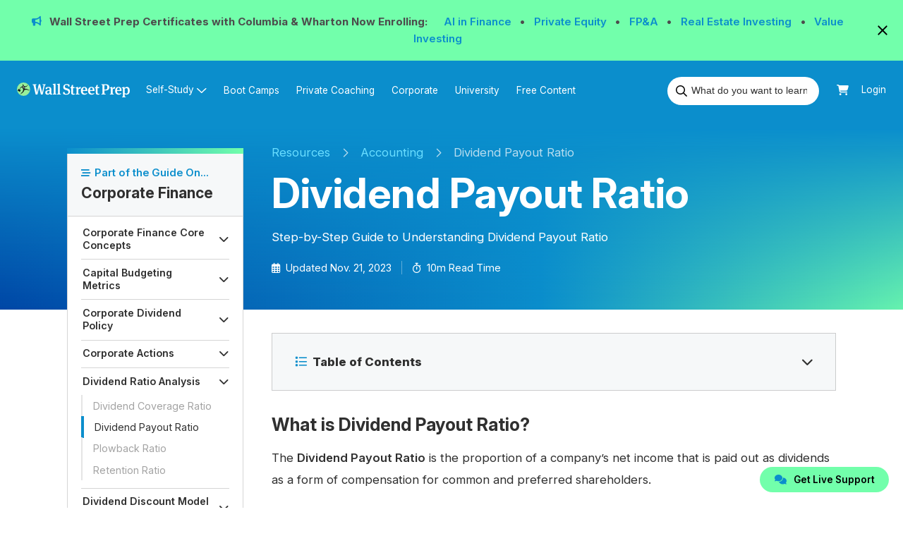

--- FILE ---
content_type: text/html; charset=UTF-8
request_url: https://www.wallstreetprep.com/knowledge/dividend-payout-ratio/
body_size: 57051
content:
<!DOCTYPE html>
<html class="js csscolumns boxsizing" lang="en">

<head>
    <meta http-equiv="Content-Type" content="text/html; charset=UTF-8" />
    <meta name="viewport" content="width=device-width, initial-scale=1">
    <!-- Prefetch some third-partly services -->
    <link rel="preconnect" href="https://fonts.gstatic.com/" />
    <link rel="preconnect" href="https://www.google.com">
    <link rel="preconnect" href="https://www.gstatic.com" crossorigin>
    <link rel="preconnect" href="https://www.googletagmanager.com/">
    <link rel="dns-prefetch" href="https://cdn-swell-assets.yotpo.com/" />
    <link rel="dns-prefetch" href="https://staticw2.yotpo.com/" />
    <link rel="dns-prefetch" href="https://js.hs-banner.com/" />
    <link rel="preload" href="https://www.wallstreetprep.com/learn-financial-modeling/wp-content/themes/wallstreetprep/assets/fonts/InterVariable.woff2" as="font" type="font/woff2" crossorigin>

    
    <!-- Title Tag Produced Here By Yoast-->
    <link rel="icon" type="image/png" href="https://www.wallstreetprep.com/learn-financial-modeling/wp-content/themes/wallstreetprep/assets/icons/favicon-96x96.png" sizes="96x96" />
    <link rel="apple-touch-icon" sizes="180x180" href="https://www.wallstreetprep.com/learn-financial-modeling/wp-content/themes/wallstreetprep/assets/icons/apple-touch-icon.png" />
    <link rel="icon" type="image/svg+xml" href="https://www.wallstreetprep.com/learn-financial-modeling/wp-content/themes/wallstreetprep/assets/icons/favicon.svg" />
    <link rel="shortcut icon" href="https://www.wallstreetprep.com/learn-financial-modeling/wp-content/themes/wallstreetprep/favicon.ico">
    <meta http-equiv="X-UA-Compatible" content="IE=edge,chrome=1"><script type="a1939f536b49b0199fbf20ef-text/javascript">(window.NREUM||(NREUM={})).init={privacy:{cookies_enabled:true},ajax:{deny_list:["bam.nr-data.net"]},feature_flags:["soft_nav"],distributed_tracing:{enabled:true}};(window.NREUM||(NREUM={})).loader_config={agentID:"1431894392",accountID:"6517432",trustKey:"6517432",xpid:"UgMGVlJQChABV1VUBAYBVVwH",licenseKey:"NRJS-5853f6dffbda1322b27",applicationID:"1346376386",browserID:"1431894392"};;/*! For license information please see nr-loader-spa-1.308.0.min.js.LICENSE.txt */
(()=>{var e,t,r={384:(e,t,r)=>{"use strict";r.d(t,{NT:()=>a,US:()=>u,Zm:()=>o,bQ:()=>d,dV:()=>c,pV:()=>l});var n=r(6154),i=r(1863),s=r(1910);const a={beacon:"bam.nr-data.net",errorBeacon:"bam.nr-data.net"};function o(){return n.gm.NREUM||(n.gm.NREUM={}),void 0===n.gm.newrelic&&(n.gm.newrelic=n.gm.NREUM),n.gm.NREUM}function c(){let e=o();return e.o||(e.o={ST:n.gm.setTimeout,SI:n.gm.setImmediate||n.gm.setInterval,CT:n.gm.clearTimeout,XHR:n.gm.XMLHttpRequest,REQ:n.gm.Request,EV:n.gm.Event,PR:n.gm.Promise,MO:n.gm.MutationObserver,FETCH:n.gm.fetch,WS:n.gm.WebSocket},(0,s.i)(...Object.values(e.o))),e}function d(e,t){let r=o();r.initializedAgents??={},t.initializedAt={ms:(0,i.t)(),date:new Date},r.initializedAgents[e]=t}function u(e,t){o()[e]=t}function l(){return function(){let e=o();const t=e.info||{};e.info={beacon:a.beacon,errorBeacon:a.errorBeacon,...t}}(),function(){let e=o();const t=e.init||{};e.init={...t}}(),c(),function(){let e=o();const t=e.loader_config||{};e.loader_config={...t}}(),o()}},782:(e,t,r)=>{"use strict";r.d(t,{T:()=>n});const n=r(860).K7.pageViewTiming},860:(e,t,r)=>{"use strict";r.d(t,{$J:()=>u,K7:()=>c,P3:()=>d,XX:()=>i,Yy:()=>o,df:()=>s,qY:()=>n,v4:()=>a});const n="events",i="jserrors",s="browser/blobs",a="rum",o="browser/logs",c={ajax:"ajax",genericEvents:"generic_events",jserrors:i,logging:"logging",metrics:"metrics",pageAction:"page_action",pageViewEvent:"page_view_event",pageViewTiming:"page_view_timing",sessionReplay:"session_replay",sessionTrace:"session_trace",softNav:"soft_navigations",spa:"spa"},d={[c.pageViewEvent]:1,[c.pageViewTiming]:2,[c.metrics]:3,[c.jserrors]:4,[c.spa]:5,[c.ajax]:6,[c.sessionTrace]:7,[c.softNav]:8,[c.sessionReplay]:9,[c.logging]:10,[c.genericEvents]:11},u={[c.pageViewEvent]:a,[c.pageViewTiming]:n,[c.ajax]:n,[c.spa]:n,[c.softNav]:n,[c.metrics]:i,[c.jserrors]:i,[c.sessionTrace]:s,[c.sessionReplay]:s,[c.logging]:o,[c.genericEvents]:"ins"}},944:(e,t,r)=>{"use strict";r.d(t,{R:()=>i});var n=r(3241);function i(e,t){"function"==typeof console.debug&&(console.debug("New Relic Warning: https://github.com/newrelic/newrelic-browser-agent/blob/main/docs/warning-codes.md#".concat(e),t),(0,n.W)({agentIdentifier:null,drained:null,type:"data",name:"warn",feature:"warn",data:{code:e,secondary:t}}))}},993:(e,t,r)=>{"use strict";r.d(t,{A$:()=>s,ET:()=>a,TZ:()=>o,p_:()=>i});var n=r(860);const i={ERROR:"ERROR",WARN:"WARN",INFO:"INFO",DEBUG:"DEBUG",TRACE:"TRACE"},s={OFF:0,ERROR:1,WARN:2,INFO:3,DEBUG:4,TRACE:5},a="log",o=n.K7.logging},1541:(e,t,r)=>{"use strict";r.d(t,{U:()=>i,f:()=>n});const n={MFE:"MFE",BA:"BA"};function i(e,t){if(2!==t?.harvestEndpointVersion)return{};const r=t.agentRef.runtime.appMetadata.agents[0].entityGuid;return e?{"source.id":e.id,"source.name":e.name,"source.type":e.type,"parent.id":e.parent?.id||r,"parent.type":e.parent?.type||n.BA}:{"entity.guid":r,appId:t.agentRef.info.applicationID}}},1687:(e,t,r)=>{"use strict";r.d(t,{Ak:()=>d,Ze:()=>h,x3:()=>u});var n=r(3241),i=r(7836),s=r(3606),a=r(860),o=r(2646);const c={};function d(e,t){const r={staged:!1,priority:a.P3[t]||0};l(e),c[e].get(t)||c[e].set(t,r)}function u(e,t){e&&c[e]&&(c[e].get(t)&&c[e].delete(t),p(e,t,!1),c[e].size&&f(e))}function l(e){if(!e)throw new Error("agentIdentifier required");c[e]||(c[e]=new Map)}function h(e="",t="feature",r=!1){if(l(e),!e||!c[e].get(t)||r)return p(e,t);c[e].get(t).staged=!0,f(e)}function f(e){const t=Array.from(c[e]);t.every(([e,t])=>t.staged)&&(t.sort((e,t)=>e[1].priority-t[1].priority),t.forEach(([t])=>{c[e].delete(t),p(e,t)}))}function p(e,t,r=!0){const a=e?i.ee.get(e):i.ee,c=s.i.handlers;if(!a.aborted&&a.backlog&&c){if((0,n.W)({agentIdentifier:e,type:"lifecycle",name:"drain",feature:t}),r){const e=a.backlog[t],r=c[t];if(r){for(let t=0;e&&t<e.length;++t)g(e[t],r);Object.entries(r).forEach(([e,t])=>{Object.values(t||{}).forEach(t=>{t[0]?.on&&t[0]?.context()instanceof o.y&&t[0].on(e,t[1])})})}}a.isolatedBacklog||delete c[t],a.backlog[t]=null,a.emit("drain-"+t,[])}}function g(e,t){var r=e[1];Object.values(t[r]||{}).forEach(t=>{var r=e[0];if(t[0]===r){var n=t[1],i=e[3],s=e[2];n.apply(i,s)}})}},1738:(e,t,r)=>{"use strict";r.d(t,{U:()=>f,Y:()=>h});var n=r(3241),i=r(9908),s=r(1863),a=r(944),o=r(5701),c=r(3969),d=r(8362),u=r(860),l=r(4261);function h(e,t,r,s){const h=s||r;!h||h[e]&&h[e]!==d.d.prototype[e]||(h[e]=function(){(0,i.p)(c.xV,["API/"+e+"/called"],void 0,u.K7.metrics,r.ee),(0,n.W)({agentIdentifier:r.agentIdentifier,drained:!!o.B?.[r.agentIdentifier],type:"data",name:"api",feature:l.Pl+e,data:{}});try{return t.apply(this,arguments)}catch(e){(0,a.R)(23,e)}})}function f(e,t,r,n,a){const o=e.info;null===r?delete o.jsAttributes[t]:o.jsAttributes[t]=r,(a||null===r)&&(0,i.p)(l.Pl+n,[(0,s.t)(),t,r],void 0,"session",e.ee)}},1741:(e,t,r)=>{"use strict";r.d(t,{W:()=>s});var n=r(944),i=r(4261);class s{#e(e,...t){if(this[e]!==s.prototype[e])return this[e](...t);(0,n.R)(35,e)}addPageAction(e,t){return this.#e(i.hG,e,t)}register(e){return this.#e(i.eY,e)}recordCustomEvent(e,t){return this.#e(i.fF,e,t)}setPageViewName(e,t){return this.#e(i.Fw,e,t)}setCustomAttribute(e,t,r){return this.#e(i.cD,e,t,r)}noticeError(e,t){return this.#e(i.o5,e,t)}setUserId(e,t=!1){return this.#e(i.Dl,e,t)}setApplicationVersion(e){return this.#e(i.nb,e)}setErrorHandler(e){return this.#e(i.bt,e)}addRelease(e,t){return this.#e(i.k6,e,t)}log(e,t){return this.#e(i.$9,e,t)}start(){return this.#e(i.d3)}finished(e){return this.#e(i.BL,e)}recordReplay(){return this.#e(i.CH)}pauseReplay(){return this.#e(i.Tb)}addToTrace(e){return this.#e(i.U2,e)}setCurrentRouteName(e){return this.#e(i.PA,e)}interaction(e){return this.#e(i.dT,e)}wrapLogger(e,t,r){return this.#e(i.Wb,e,t,r)}measure(e,t){return this.#e(i.V1,e,t)}consent(e){return this.#e(i.Pv,e)}}},1863:(e,t,r)=>{"use strict";function n(){return Math.floor(performance.now())}r.d(t,{t:()=>n})},1910:(e,t,r)=>{"use strict";r.d(t,{i:()=>s});var n=r(944);const i=new Map;function s(...e){return e.every(e=>{if(i.has(e))return i.get(e);const t="function"==typeof e?e.toString():"",r=t.includes("[native code]"),s=t.includes("nrWrapper");return r||s||(0,n.R)(64,e?.name||t),i.set(e,r),r})}},2555:(e,t,r)=>{"use strict";r.d(t,{D:()=>o,f:()=>a});var n=r(384),i=r(8122);const s={beacon:n.NT.beacon,errorBeacon:n.NT.errorBeacon,licenseKey:void 0,applicationID:void 0,sa:void 0,queueTime:void 0,applicationTime:void 0,ttGuid:void 0,user:void 0,account:void 0,product:void 0,extra:void 0,jsAttributes:{},userAttributes:void 0,atts:void 0,transactionName:void 0,tNamePlain:void 0};function a(e){try{return!!e.licenseKey&&!!e.errorBeacon&&!!e.applicationID}catch(e){return!1}}const o=e=>(0,i.a)(e,s)},2614:(e,t,r)=>{"use strict";r.d(t,{BB:()=>a,H3:()=>n,g:()=>d,iL:()=>c,tS:()=>o,uh:()=>i,wk:()=>s});const n="NRBA",i="SESSION",s=144e5,a=18e5,o={STARTED:"session-started",PAUSE:"session-pause",RESET:"session-reset",RESUME:"session-resume",UPDATE:"session-update"},c={SAME_TAB:"same-tab",CROSS_TAB:"cross-tab"},d={OFF:0,FULL:1,ERROR:2}},2646:(e,t,r)=>{"use strict";r.d(t,{y:()=>n});class n{constructor(e){this.contextId=e}}},2843:(e,t,r)=>{"use strict";r.d(t,{G:()=>s,u:()=>i});var n=r(3878);function i(e,t=!1,r,i){(0,n.DD)("visibilitychange",function(){if(t)return void("hidden"===document.visibilityState&&e());e(document.visibilityState)},r,i)}function s(e,t,r){(0,n.sp)("pagehide",e,t,r)}},3241:(e,t,r)=>{"use strict";r.d(t,{W:()=>s});var n=r(6154);const i="newrelic";function s(e={}){try{n.gm.dispatchEvent(new CustomEvent(i,{detail:e}))}catch(e){}}},3304:(e,t,r)=>{"use strict";r.d(t,{A:()=>s});var n=r(7836);const i=()=>{const e=new WeakSet;return(t,r)=>{if("object"==typeof r&&null!==r){if(e.has(r))return;e.add(r)}return r}};function s(e){try{return JSON.stringify(e,i())??""}catch(e){try{n.ee.emit("internal-error",[e])}catch(e){}return""}}},3333:(e,t,r)=>{"use strict";r.d(t,{$v:()=>u,TZ:()=>n,Xh:()=>c,Zp:()=>i,kd:()=>d,mq:()=>o,nf:()=>a,qN:()=>s});const n=r(860).K7.genericEvents,i=["auxclick","click","copy","keydown","paste","scrollend"],s=["focus","blur"],a=4,o=1e3,c=2e3,d=["PageAction","UserAction","BrowserPerformance"],u={RESOURCES:"experimental.resources",REGISTER:"register"}},3434:(e,t,r)=>{"use strict";r.d(t,{Jt:()=>s,YM:()=>d});var n=r(7836),i=r(5607);const s="nr@original:".concat(i.W),a=50;var o=Object.prototype.hasOwnProperty,c=!1;function d(e,t){return e||(e=n.ee),r.inPlace=function(e,t,n,i,s){n||(n="");const a="-"===n.charAt(0);for(let o=0;o<t.length;o++){const c=t[o],d=e[c];l(d)||(e[c]=r(d,a?c+n:n,i,c,s))}},r.flag=s,r;function r(t,r,n,c,d){return l(t)?t:(r||(r=""),nrWrapper[s]=t,function(e,t,r){if(Object.defineProperty&&Object.keys)try{return Object.keys(e).forEach(function(r){Object.defineProperty(t,r,{get:function(){return e[r]},set:function(t){return e[r]=t,t}})}),t}catch(e){u([e],r)}for(var n in e)o.call(e,n)&&(t[n]=e[n])}(t,nrWrapper,e),nrWrapper);function nrWrapper(){var s,o,l,h;let f;try{o=this,s=[...arguments],l="function"==typeof n?n(s,o):n||{}}catch(t){u([t,"",[s,o,c],l],e)}i(r+"start",[s,o,c],l,d);const p=performance.now();let g;try{return h=t.apply(o,s),g=performance.now(),h}catch(e){throw g=performance.now(),i(r+"err",[s,o,e],l,d),f=e,f}finally{const e=g-p,t={start:p,end:g,duration:e,isLongTask:e>=a,methodName:c,thrownError:f};t.isLongTask&&i("long-task",[t,o],l,d),i(r+"end",[s,o,h],l,d)}}}function i(r,n,i,s){if(!c||t){var a=c;c=!0;try{e.emit(r,n,i,t,s)}catch(t){u([t,r,n,i],e)}c=a}}}function u(e,t){t||(t=n.ee);try{t.emit("internal-error",e)}catch(e){}}function l(e){return!(e&&"function"==typeof e&&e.apply&&!e[s])}},3606:(e,t,r)=>{"use strict";r.d(t,{i:()=>s});var n=r(9908);s.on=a;var i=s.handlers={};function s(e,t,r,s){a(s||n.d,i,e,t,r)}function a(e,t,r,i,s){s||(s="feature"),e||(e=n.d);var a=t[s]=t[s]||{};(a[r]=a[r]||[]).push([e,i])}},3738:(e,t,r)=>{"use strict";r.d(t,{He:()=>i,Kp:()=>o,Lc:()=>d,Rz:()=>u,TZ:()=>n,bD:()=>s,d3:()=>a,jx:()=>l,sl:()=>h,uP:()=>c});const n=r(860).K7.sessionTrace,i="bstResource",s="resource",a="-start",o="-end",c="fn"+a,d="fn"+o,u="pushState",l=1e3,h=3e4},3785:(e,t,r)=>{"use strict";r.d(t,{R:()=>c,b:()=>d});var n=r(9908),i=r(1863),s=r(860),a=r(3969),o=r(993);function c(e,t,r={},c=o.p_.INFO,d=!0,u,l=(0,i.t)()){(0,n.p)(a.xV,["API/logging/".concat(c.toLowerCase(),"/called")],void 0,s.K7.metrics,e),(0,n.p)(o.ET,[l,t,r,c,d,u],void 0,s.K7.logging,e)}function d(e){return"string"==typeof e&&Object.values(o.p_).some(t=>t===e.toUpperCase().trim())}},3878:(e,t,r)=>{"use strict";function n(e,t){return{capture:e,passive:!1,signal:t}}function i(e,t,r=!1,i){window.addEventListener(e,t,n(r,i))}function s(e,t,r=!1,i){document.addEventListener(e,t,n(r,i))}r.d(t,{DD:()=>s,jT:()=>n,sp:()=>i})},3962:(e,t,r)=>{"use strict";r.d(t,{AM:()=>a,O2:()=>l,OV:()=>s,Qu:()=>h,TZ:()=>c,ih:()=>f,pP:()=>o,t1:()=>u,tC:()=>i,wD:()=>d});var n=r(860);const i=["click","keydown","submit"],s="popstate",a="api",o="initialPageLoad",c=n.K7.softNav,d=5e3,u=500,l={INITIAL_PAGE_LOAD:"",ROUTE_CHANGE:1,UNSPECIFIED:2},h={INTERACTION:1,AJAX:2,CUSTOM_END:3,CUSTOM_TRACER:4},f={IP:"in progress",PF:"pending finish",FIN:"finished",CAN:"cancelled"}},3969:(e,t,r)=>{"use strict";r.d(t,{TZ:()=>n,XG:()=>o,rs:()=>i,xV:()=>a,z_:()=>s});const n=r(860).K7.metrics,i="sm",s="cm",a="storeSupportabilityMetrics",o="storeEventMetrics"},4234:(e,t,r)=>{"use strict";r.d(t,{W:()=>s});var n=r(7836),i=r(1687);class s{constructor(e,t){this.agentIdentifier=e,this.ee=n.ee.get(e),this.featureName=t,this.blocked=!1}deregisterDrain(){(0,i.x3)(this.agentIdentifier,this.featureName)}}},4261:(e,t,r)=>{"use strict";r.d(t,{$9:()=>u,BL:()=>c,CH:()=>p,Dl:()=>R,Fw:()=>w,PA:()=>v,Pl:()=>n,Pv:()=>A,Tb:()=>h,U2:()=>a,V1:()=>E,Wb:()=>T,bt:()=>y,cD:()=>b,d3:()=>x,dT:()=>d,eY:()=>g,fF:()=>f,hG:()=>s,hw:()=>i,k6:()=>o,nb:()=>m,o5:()=>l});const n="api-",i=n+"ixn-",s="addPageAction",a="addToTrace",o="addRelease",c="finished",d="interaction",u="log",l="noticeError",h="pauseReplay",f="recordCustomEvent",p="recordReplay",g="register",m="setApplicationVersion",v="setCurrentRouteName",b="setCustomAttribute",y="setErrorHandler",w="setPageViewName",R="setUserId",x="start",T="wrapLogger",E="measure",A="consent"},5205:(e,t,r)=>{"use strict";r.d(t,{j:()=>S});var n=r(384),i=r(1741);var s=r(2555),a=r(3333);const o=e=>{if(!e||"string"!=typeof e)return!1;try{document.createDocumentFragment().querySelector(e)}catch{return!1}return!0};var c=r(2614),d=r(944),u=r(8122);const l="[data-nr-mask]",h=e=>(0,u.a)(e,(()=>{const e={feature_flags:[],experimental:{allow_registered_children:!1,resources:!1},mask_selector:"*",block_selector:"[data-nr-block]",mask_input_options:{color:!1,date:!1,"datetime-local":!1,email:!1,month:!1,number:!1,range:!1,search:!1,tel:!1,text:!1,time:!1,url:!1,week:!1,textarea:!1,select:!1,password:!0}};return{ajax:{deny_list:void 0,block_internal:!0,enabled:!0,autoStart:!0},api:{get allow_registered_children(){return e.feature_flags.includes(a.$v.REGISTER)||e.experimental.allow_registered_children},set allow_registered_children(t){e.experimental.allow_registered_children=t},duplicate_registered_data:!1},browser_consent_mode:{enabled:!1},distributed_tracing:{enabled:void 0,exclude_newrelic_header:void 0,cors_use_newrelic_header:void 0,cors_use_tracecontext_headers:void 0,allowed_origins:void 0},get feature_flags(){return e.feature_flags},set feature_flags(t){e.feature_flags=t},generic_events:{enabled:!0,autoStart:!0},harvest:{interval:30},jserrors:{enabled:!0,autoStart:!0},logging:{enabled:!0,autoStart:!0},metrics:{enabled:!0,autoStart:!0},obfuscate:void 0,page_action:{enabled:!0},page_view_event:{enabled:!0,autoStart:!0},page_view_timing:{enabled:!0,autoStart:!0},performance:{capture_marks:!1,capture_measures:!1,capture_detail:!0,resources:{get enabled(){return e.feature_flags.includes(a.$v.RESOURCES)||e.experimental.resources},set enabled(t){e.experimental.resources=t},asset_types:[],first_party_domains:[],ignore_newrelic:!0}},privacy:{cookies_enabled:!0},proxy:{assets:void 0,beacon:void 0},session:{expiresMs:c.wk,inactiveMs:c.BB},session_replay:{autoStart:!0,enabled:!1,preload:!1,sampling_rate:10,error_sampling_rate:100,collect_fonts:!1,inline_images:!1,fix_stylesheets:!0,mask_all_inputs:!0,get mask_text_selector(){return e.mask_selector},set mask_text_selector(t){o(t)?e.mask_selector="".concat(t,",").concat(l):""===t||null===t?e.mask_selector=l:(0,d.R)(5,t)},get block_class(){return"nr-block"},get ignore_class(){return"nr-ignore"},get mask_text_class(){return"nr-mask"},get block_selector(){return e.block_selector},set block_selector(t){o(t)?e.block_selector+=",".concat(t):""!==t&&(0,d.R)(6,t)},get mask_input_options(){return e.mask_input_options},set mask_input_options(t){t&&"object"==typeof t?e.mask_input_options={...t,password:!0}:(0,d.R)(7,t)}},session_trace:{enabled:!0,autoStart:!0},soft_navigations:{enabled:!0,autoStart:!0},spa:{enabled:!0,autoStart:!0},ssl:void 0,user_actions:{enabled:!0,elementAttributes:["id","className","tagName","type"]}}})());var f=r(6154),p=r(9324);let g=0;const m={buildEnv:p.F3,distMethod:p.Xs,version:p.xv,originTime:f.WN},v={consented:!1},b={appMetadata:{},get consented(){return this.session?.state?.consent||v.consented},set consented(e){v.consented=e},customTransaction:void 0,denyList:void 0,disabled:!1,harvester:void 0,isolatedBacklog:!1,isRecording:!1,loaderType:void 0,maxBytes:3e4,obfuscator:void 0,onerror:void 0,ptid:void 0,releaseIds:{},session:void 0,timeKeeper:void 0,registeredEntities:[],jsAttributesMetadata:{bytes:0},get harvestCount(){return++g}},y=e=>{const t=(0,u.a)(e,b),r=Object.keys(m).reduce((e,t)=>(e[t]={value:m[t],writable:!1,configurable:!0,enumerable:!0},e),{});return Object.defineProperties(t,r)};var w=r(5701);const R=e=>{const t=e.startsWith("http");e+="/",r.p=t?e:"https://"+e};var x=r(7836),T=r(3241);const E={accountID:void 0,trustKey:void 0,agentID:void 0,licenseKey:void 0,applicationID:void 0,xpid:void 0},A=e=>(0,u.a)(e,E),_=new Set;function S(e,t={},r,a){let{init:o,info:c,loader_config:d,runtime:u={},exposed:l=!0}=t;if(!c){const e=(0,n.pV)();o=e.init,c=e.info,d=e.loader_config}e.init=h(o||{}),e.loader_config=A(d||{}),c.jsAttributes??={},f.bv&&(c.jsAttributes.isWorker=!0),e.info=(0,s.D)(c);const p=e.init,g=[c.beacon,c.errorBeacon];_.has(e.agentIdentifier)||(p.proxy.assets&&(R(p.proxy.assets),g.push(p.proxy.assets)),p.proxy.beacon&&g.push(p.proxy.beacon),e.beacons=[...g],function(e){const t=(0,n.pV)();Object.getOwnPropertyNames(i.W.prototype).forEach(r=>{const n=i.W.prototype[r];if("function"!=typeof n||"constructor"===n)return;let s=t[r];e[r]&&!1!==e.exposed&&"micro-agent"!==e.runtime?.loaderType&&(t[r]=(...t)=>{const n=e[r](...t);return s?s(...t):n})})}(e),(0,n.US)("activatedFeatures",w.B)),u.denyList=[...p.ajax.deny_list||[],...p.ajax.block_internal?g:[]],u.ptid=e.agentIdentifier,u.loaderType=r,e.runtime=y(u),_.has(e.agentIdentifier)||(e.ee=x.ee.get(e.agentIdentifier),e.exposed=l,(0,T.W)({agentIdentifier:e.agentIdentifier,drained:!!w.B?.[e.agentIdentifier],type:"lifecycle",name:"initialize",feature:void 0,data:e.config})),_.add(e.agentIdentifier)}},5270:(e,t,r)=>{"use strict";r.d(t,{Aw:()=>a,SR:()=>s,rF:()=>o});var n=r(384),i=r(7767);function s(e){return!!(0,n.dV)().o.MO&&(0,i.V)(e)&&!0===e?.session_trace.enabled}function a(e){return!0===e?.session_replay.preload&&s(e)}function o(e,t){try{if("string"==typeof t?.type){if("password"===t.type.toLowerCase())return"*".repeat(e?.length||0);if(void 0!==t?.dataset?.nrUnmask||t?.classList?.contains("nr-unmask"))return e}}catch(e){}return"string"==typeof e?e.replace(/[\S]/g,"*"):"*".repeat(e?.length||0)}},5289:(e,t,r)=>{"use strict";r.d(t,{GG:()=>a,Qr:()=>c,sB:()=>o});var n=r(3878),i=r(6389);function s(){return"undefined"==typeof document||"complete"===document.readyState}function a(e,t){if(s())return e();const r=(0,i.J)(e),a=setInterval(()=>{s()&&(clearInterval(a),r())},500);(0,n.sp)("load",r,t)}function o(e){if(s())return e();(0,n.DD)("DOMContentLoaded",e)}function c(e){if(s())return e();(0,n.sp)("popstate",e)}},5607:(e,t,r)=>{"use strict";r.d(t,{W:()=>n});const n=(0,r(9566).bz)()},5701:(e,t,r)=>{"use strict";r.d(t,{B:()=>s,t:()=>a});var n=r(3241);const i=new Set,s={};function a(e,t){const r=t.agentIdentifier;s[r]??={},e&&"object"==typeof e&&(i.has(r)||(t.ee.emit("rumresp",[e]),s[r]=e,i.add(r),(0,n.W)({agentIdentifier:r,loaded:!0,drained:!0,type:"lifecycle",name:"load",feature:void 0,data:e})))}},6154:(e,t,r)=>{"use strict";r.d(t,{OF:()=>d,RI:()=>i,WN:()=>h,bv:()=>s,eN:()=>f,gm:()=>a,lR:()=>l,m:()=>c,mw:()=>o,sb:()=>u});var n=r(1863);const i="undefined"!=typeof window&&!!window.document,s="undefined"!=typeof WorkerGlobalScope&&("undefined"!=typeof self&&self instanceof WorkerGlobalScope&&self.navigator instanceof WorkerNavigator||"undefined"!=typeof globalThis&&globalThis instanceof WorkerGlobalScope&&globalThis.navigator instanceof WorkerNavigator),a=i?window:"undefined"!=typeof WorkerGlobalScope&&("undefined"!=typeof self&&self instanceof WorkerGlobalScope&&self||"undefined"!=typeof globalThis&&globalThis instanceof WorkerGlobalScope&&globalThis),o=Boolean("hidden"===a?.document?.visibilityState),c=""+a?.location,d=/iPad|iPhone|iPod/.test(a.navigator?.userAgent),u=d&&"undefined"==typeof SharedWorker,l=(()=>{const e=a.navigator?.userAgent?.match(/Firefox[/\s](\d+\.\d+)/);return Array.isArray(e)&&e.length>=2?+e[1]:0})(),h=Date.now()-(0,n.t)(),f=()=>"undefined"!=typeof PerformanceNavigationTiming&&a?.performance?.getEntriesByType("navigation")?.[0]?.responseStart},6344:(e,t,r)=>{"use strict";r.d(t,{BB:()=>u,Qb:()=>l,TZ:()=>i,Ug:()=>a,Vh:()=>s,_s:()=>o,bc:()=>d,yP:()=>c});var n=r(2614);const i=r(860).K7.sessionReplay,s="errorDuringReplay",a=.12,o={DomContentLoaded:0,Load:1,FullSnapshot:2,IncrementalSnapshot:3,Meta:4,Custom:5},c={[n.g.ERROR]:15e3,[n.g.FULL]:3e5,[n.g.OFF]:0},d={RESET:{message:"Session was reset",sm:"Reset"},IMPORT:{message:"Recorder failed to import",sm:"Import"},TOO_MANY:{message:"429: Too Many Requests",sm:"Too-Many"},TOO_BIG:{message:"Payload was too large",sm:"Too-Big"},CROSS_TAB:{message:"Session Entity was set to OFF on another tab",sm:"Cross-Tab"},ENTITLEMENTS:{message:"Session Replay is not allowed and will not be started",sm:"Entitlement"}},u=5e3,l={API:"api",RESUME:"resume",SWITCH_TO_FULL:"switchToFull",INITIALIZE:"initialize",PRELOAD:"preload"}},6389:(e,t,r)=>{"use strict";function n(e,t=500,r={}){const n=r?.leading||!1;let i;return(...r)=>{n&&void 0===i&&(e.apply(this,r),i=setTimeout(()=>{i=clearTimeout(i)},t)),n||(clearTimeout(i),i=setTimeout(()=>{e.apply(this,r)},t))}}function i(e){let t=!1;return(...r)=>{t||(t=!0,e.apply(this,r))}}r.d(t,{J:()=>i,s:()=>n})},6630:(e,t,r)=>{"use strict";r.d(t,{T:()=>n});const n=r(860).K7.pageViewEvent},6774:(e,t,r)=>{"use strict";r.d(t,{T:()=>n});const n=r(860).K7.jserrors},7295:(e,t,r)=>{"use strict";r.d(t,{Xv:()=>a,gX:()=>i,iW:()=>s});var n=[];function i(e){if(!e||s(e))return!1;if(0===n.length)return!0;if("*"===n[0].hostname)return!1;for(var t=0;t<n.length;t++){var r=n[t];if(r.hostname.test(e.hostname)&&r.pathname.test(e.pathname))return!1}return!0}function s(e){return void 0===e.hostname}function a(e){if(n=[],e&&e.length)for(var t=0;t<e.length;t++){let r=e[t];if(!r)continue;if("*"===r)return void(n=[{hostname:"*"}]);0===r.indexOf("http://")?r=r.substring(7):0===r.indexOf("https://")&&(r=r.substring(8));const i=r.indexOf("/");let s,a;i>0?(s=r.substring(0,i),a=r.substring(i)):(s=r,a="*");let[c]=s.split(":");n.push({hostname:o(c),pathname:o(a,!0)})}}function o(e,t=!1){const r=e.replace(/[.+?^${}()|[\]\\]/g,e=>"\\"+e).replace(/\*/g,".*?");return new RegExp((t?"^":"")+r+"$")}},7485:(e,t,r)=>{"use strict";r.d(t,{D:()=>i});var n=r(6154);function i(e){if(0===(e||"").indexOf("data:"))return{protocol:"data"};try{const t=new URL(e,location.href),r={port:t.port,hostname:t.hostname,pathname:t.pathname,search:t.search,protocol:t.protocol.slice(0,t.protocol.indexOf(":")),sameOrigin:t.protocol===n.gm?.location?.protocol&&t.host===n.gm?.location?.host};return r.port&&""!==r.port||("http:"===t.protocol&&(r.port="80"),"https:"===t.protocol&&(r.port="443")),r.pathname&&""!==r.pathname?r.pathname.startsWith("/")||(r.pathname="/".concat(r.pathname)):r.pathname="/",r}catch(e){return{}}}},7699:(e,t,r)=>{"use strict";r.d(t,{It:()=>s,KC:()=>o,No:()=>i,qh:()=>a});var n=r(860);const i=16e3,s=1e6,a="SESSION_ERROR",o={[n.K7.logging]:!0,[n.K7.genericEvents]:!1,[n.K7.jserrors]:!1,[n.K7.ajax]:!1}},7767:(e,t,r)=>{"use strict";r.d(t,{V:()=>i});var n=r(6154);const i=e=>n.RI&&!0===e?.privacy.cookies_enabled},7836:(e,t,r)=>{"use strict";r.d(t,{P:()=>o,ee:()=>c});var n=r(384),i=r(8990),s=r(2646),a=r(5607);const o="nr@context:".concat(a.W),c=function e(t,r){var n={},a={},u={},l=!1;try{l=16===r.length&&d.initializedAgents?.[r]?.runtime.isolatedBacklog}catch(e){}var h={on:p,addEventListener:p,removeEventListener:function(e,t){var r=n[e];if(!r)return;for(var i=0;i<r.length;i++)r[i]===t&&r.splice(i,1)},emit:function(e,r,n,i,s){!1!==s&&(s=!0);if(c.aborted&&!i)return;t&&s&&t.emit(e,r,n);var o=f(n);g(e).forEach(e=>{e.apply(o,r)});var d=v()[a[e]];d&&d.push([h,e,r,o]);return o},get:m,listeners:g,context:f,buffer:function(e,t){const r=v();if(t=t||"feature",h.aborted)return;Object.entries(e||{}).forEach(([e,n])=>{a[n]=t,t in r||(r[t]=[])})},abort:function(){h._aborted=!0,Object.keys(h.backlog).forEach(e=>{delete h.backlog[e]})},isBuffering:function(e){return!!v()[a[e]]},debugId:r,backlog:l?{}:t&&"object"==typeof t.backlog?t.backlog:{},isolatedBacklog:l};return Object.defineProperty(h,"aborted",{get:()=>{let e=h._aborted||!1;return e||(t&&(e=t.aborted),e)}}),h;function f(e){return e&&e instanceof s.y?e:e?(0,i.I)(e,o,()=>new s.y(o)):new s.y(o)}function p(e,t){n[e]=g(e).concat(t)}function g(e){return n[e]||[]}function m(t){return u[t]=u[t]||e(h,t)}function v(){return h.backlog}}(void 0,"globalEE"),d=(0,n.Zm)();d.ee||(d.ee=c)},8122:(e,t,r)=>{"use strict";r.d(t,{a:()=>i});var n=r(944);function i(e,t){try{if(!e||"object"!=typeof e)return(0,n.R)(3);if(!t||"object"!=typeof t)return(0,n.R)(4);const r=Object.create(Object.getPrototypeOf(t),Object.getOwnPropertyDescriptors(t)),s=0===Object.keys(r).length?e:r;for(let a in s)if(void 0!==e[a])try{if(null===e[a]){r[a]=null;continue}Array.isArray(e[a])&&Array.isArray(t[a])?r[a]=Array.from(new Set([...e[a],...t[a]])):"object"==typeof e[a]&&"object"==typeof t[a]?r[a]=i(e[a],t[a]):r[a]=e[a]}catch(e){r[a]||(0,n.R)(1,e)}return r}catch(e){(0,n.R)(2,e)}}},8139:(e,t,r)=>{"use strict";r.d(t,{u:()=>h});var n=r(7836),i=r(3434),s=r(8990),a=r(6154);const o={},c=a.gm.XMLHttpRequest,d="addEventListener",u="removeEventListener",l="nr@wrapped:".concat(n.P);function h(e){var t=function(e){return(e||n.ee).get("events")}(e);if(o[t.debugId]++)return t;o[t.debugId]=1;var r=(0,i.YM)(t,!0);function h(e){r.inPlace(e,[d,u],"-",p)}function p(e,t){return e[1]}return"getPrototypeOf"in Object&&(a.RI&&f(document,h),c&&f(c.prototype,h),f(a.gm,h)),t.on(d+"-start",function(e,t){var n=e[1];if(null!==n&&("function"==typeof n||"object"==typeof n)&&"newrelic"!==e[0]){var i=(0,s.I)(n,l,function(){var e={object:function(){if("function"!=typeof n.handleEvent)return;return n.handleEvent.apply(n,arguments)},function:n}[typeof n];return e?r(e,"fn-",null,e.name||"anonymous"):n});this.wrapped=e[1]=i}}),t.on(u+"-start",function(e){e[1]=this.wrapped||e[1]}),t}function f(e,t,...r){let n=e;for(;"object"==typeof n&&!Object.prototype.hasOwnProperty.call(n,d);)n=Object.getPrototypeOf(n);n&&t(n,...r)}},8362:(e,t,r)=>{"use strict";r.d(t,{d:()=>s});var n=r(9566),i=r(1741);class s extends i.W{agentIdentifier=(0,n.LA)(16)}},8374:(e,t,r)=>{r.nc=(()=>{try{return document?.currentScript?.nonce}catch(e){}return""})()},8990:(e,t,r)=>{"use strict";r.d(t,{I:()=>i});var n=Object.prototype.hasOwnProperty;function i(e,t,r){if(n.call(e,t))return e[t];var i=r();if(Object.defineProperty&&Object.keys)try{return Object.defineProperty(e,t,{value:i,writable:!0,enumerable:!1}),i}catch(e){}return e[t]=i,i}},9119:(e,t,r)=>{"use strict";r.d(t,{L:()=>s});var n=/([^?#]*)[^#]*(#[^?]*|$).*/,i=/([^?#]*)().*/;function s(e,t){return e?e.replace(t?n:i,"$1$2"):e}},9300:(e,t,r)=>{"use strict";r.d(t,{T:()=>n});const n=r(860).K7.ajax},9324:(e,t,r)=>{"use strict";r.d(t,{AJ:()=>a,F3:()=>i,Xs:()=>s,Yq:()=>o,xv:()=>n});const n="1.308.0",i="PROD",s="CDN",a="@newrelic/rrweb",o="1.0.1"},9566:(e,t,r)=>{"use strict";r.d(t,{LA:()=>o,ZF:()=>c,bz:()=>a,el:()=>d});var n=r(6154);const i="xxxxxxxx-xxxx-4xxx-yxxx-xxxxxxxxxxxx";function s(e,t){return e?15&e[t]:16*Math.random()|0}function a(){const e=n.gm?.crypto||n.gm?.msCrypto;let t,r=0;return e&&e.getRandomValues&&(t=e.getRandomValues(new Uint8Array(30))),i.split("").map(e=>"x"===e?s(t,r++).toString(16):"y"===e?(3&s()|8).toString(16):e).join("")}function o(e){const t=n.gm?.crypto||n.gm?.msCrypto;let r,i=0;t&&t.getRandomValues&&(r=t.getRandomValues(new Uint8Array(e)));const a=[];for(var o=0;o<e;o++)a.push(s(r,i++).toString(16));return a.join("")}function c(){return o(16)}function d(){return o(32)}},9908:(e,t,r)=>{"use strict";r.d(t,{d:()=>n,p:()=>i});var n=r(7836).ee.get("handle");function i(e,t,r,i,s){s?(s.buffer([e],i),s.emit(e,t,r)):(n.buffer([e],i),n.emit(e,t,r))}}},n={};function i(e){var t=n[e];if(void 0!==t)return t.exports;var s=n[e]={exports:{}};return r[e](s,s.exports,i),s.exports}i.m=r,i.d=(e,t)=>{for(var r in t)i.o(t,r)&&!i.o(e,r)&&Object.defineProperty(e,r,{enumerable:!0,get:t[r]})},i.f={},i.e=e=>Promise.all(Object.keys(i.f).reduce((t,r)=>(i.f[r](e,t),t),[])),i.u=e=>({212:"nr-spa-compressor",249:"nr-spa-recorder",478:"nr-spa"}[e]+"-1.308.0.min.js"),i.o=(e,t)=>Object.prototype.hasOwnProperty.call(e,t),e={},t="NRBA-1.308.0.PROD:",i.l=(r,n,s,a)=>{if(e[r])e[r].push(n);else{var o,c;if(void 0!==s)for(var d=document.getElementsByTagName("script"),u=0;u<d.length;u++){var l=d[u];if(l.getAttribute("src")==r||l.getAttribute("data-webpack")==t+s){o=l;break}}if(!o){c=!0;var h={478:"sha512-RSfSVnmHk59T/uIPbdSE0LPeqcEdF4/+XhfJdBuccH5rYMOEZDhFdtnh6X6nJk7hGpzHd9Ujhsy7lZEz/ORYCQ==",249:"sha512-ehJXhmntm85NSqW4MkhfQqmeKFulra3klDyY0OPDUE+sQ3GokHlPh1pmAzuNy//3j4ac6lzIbmXLvGQBMYmrkg==",212:"sha512-B9h4CR46ndKRgMBcK+j67uSR2RCnJfGefU+A7FrgR/k42ovXy5x/MAVFiSvFxuVeEk/pNLgvYGMp1cBSK/G6Fg=="};(o=document.createElement("script")).charset="utf-8",i.nc&&o.setAttribute("nonce",i.nc),o.setAttribute("data-webpack",t+s),o.src=r,0!==o.src.indexOf(window.location.origin+"/")&&(o.crossOrigin="anonymous"),h[a]&&(o.integrity=h[a])}e[r]=[n];var f=(t,n)=>{o.onerror=o.onload=null,clearTimeout(p);var i=e[r];if(delete e[r],o.parentNode&&o.parentNode.removeChild(o),i&&i.forEach(e=>e(n)),t)return t(n)},p=setTimeout(f.bind(null,void 0,{type:"timeout",target:o}),12e4);o.onerror=f.bind(null,o.onerror),o.onload=f.bind(null,o.onload),c&&document.head.appendChild(o)}},i.r=e=>{"undefined"!=typeof Symbol&&Symbol.toStringTag&&Object.defineProperty(e,Symbol.toStringTag,{value:"Module"}),Object.defineProperty(e,"__esModule",{value:!0})},i.p="https://js-agent.newrelic.com/",(()=>{var e={38:0,788:0};i.f.j=(t,r)=>{var n=i.o(e,t)?e[t]:void 0;if(0!==n)if(n)r.push(n[2]);else{var s=new Promise((r,i)=>n=e[t]=[r,i]);r.push(n[2]=s);var a=i.p+i.u(t),o=new Error;i.l(a,r=>{if(i.o(e,t)&&(0!==(n=e[t])&&(e[t]=void 0),n)){var s=r&&("load"===r.type?"missing":r.type),a=r&&r.target&&r.target.src;o.message="Loading chunk "+t+" failed: ("+s+": "+a+")",o.name="ChunkLoadError",o.type=s,o.request=a,n[1](o)}},"chunk-"+t,t)}};var t=(t,r)=>{var n,s,[a,o,c]=r,d=0;if(a.some(t=>0!==e[t])){for(n in o)i.o(o,n)&&(i.m[n]=o[n]);if(c)c(i)}for(t&&t(r);d<a.length;d++)s=a[d],i.o(e,s)&&e[s]&&e[s][0](),e[s]=0},r=self["webpackChunk:NRBA-1.308.0.PROD"]=self["webpackChunk:NRBA-1.308.0.PROD"]||[];r.forEach(t.bind(null,0)),r.push=t.bind(null,r.push.bind(r))})(),(()=>{"use strict";i(8374);var e=i(8362),t=i(860);const r=Object.values(t.K7);var n=i(5205);var s=i(9908),a=i(1863),o=i(4261),c=i(1738);var d=i(1687),u=i(4234),l=i(5289),h=i(6154),f=i(944),p=i(5270),g=i(7767),m=i(6389),v=i(7699);class b extends u.W{constructor(e,t){super(e.agentIdentifier,t),this.agentRef=e,this.abortHandler=void 0,this.featAggregate=void 0,this.loadedSuccessfully=void 0,this.onAggregateImported=new Promise(e=>{this.loadedSuccessfully=e}),this.deferred=Promise.resolve(),!1===e.init[this.featureName].autoStart?this.deferred=new Promise((t,r)=>{this.ee.on("manual-start-all",(0,m.J)(()=>{(0,d.Ak)(e.agentIdentifier,this.featureName),t()}))}):(0,d.Ak)(e.agentIdentifier,t)}importAggregator(e,t,r={}){if(this.featAggregate)return;const n=async()=>{let n;await this.deferred;try{if((0,g.V)(e.init)){const{setupAgentSession:t}=await i.e(478).then(i.bind(i,8766));n=t(e)}}catch(e){(0,f.R)(20,e),this.ee.emit("internal-error",[e]),(0,s.p)(v.qh,[e],void 0,this.featureName,this.ee)}try{if(!this.#t(this.featureName,n,e.init))return(0,d.Ze)(this.agentIdentifier,this.featureName),void this.loadedSuccessfully(!1);const{Aggregate:i}=await t();this.featAggregate=new i(e,r),e.runtime.harvester.initializedAggregates.push(this.featAggregate),this.loadedSuccessfully(!0)}catch(e){(0,f.R)(34,e),this.abortHandler?.(),(0,d.Ze)(this.agentIdentifier,this.featureName,!0),this.loadedSuccessfully(!1),this.ee&&this.ee.abort()}};h.RI?(0,l.GG)(()=>n(),!0):n()}#t(e,r,n){if(this.blocked)return!1;switch(e){case t.K7.sessionReplay:return(0,p.SR)(n)&&!!r;case t.K7.sessionTrace:return!!r;default:return!0}}}var y=i(6630),w=i(2614),R=i(3241);class x extends b{static featureName=y.T;constructor(e){var t;super(e,y.T),this.setupInspectionEvents(e.agentIdentifier),t=e,(0,c.Y)(o.Fw,function(e,r){"string"==typeof e&&("/"!==e.charAt(0)&&(e="/"+e),t.runtime.customTransaction=(r||"http://custom.transaction")+e,(0,s.p)(o.Pl+o.Fw,[(0,a.t)()],void 0,void 0,t.ee))},t),this.importAggregator(e,()=>i.e(478).then(i.bind(i,2467)))}setupInspectionEvents(e){const t=(t,r)=>{t&&(0,R.W)({agentIdentifier:e,timeStamp:t.timeStamp,loaded:"complete"===t.target.readyState,type:"window",name:r,data:t.target.location+""})};(0,l.sB)(e=>{t(e,"DOMContentLoaded")}),(0,l.GG)(e=>{t(e,"load")}),(0,l.Qr)(e=>{t(e,"navigate")}),this.ee.on(w.tS.UPDATE,(t,r)=>{(0,R.W)({agentIdentifier:e,type:"lifecycle",name:"session",data:r})})}}var T=i(384);class E extends e.d{constructor(e){var t;(super(),h.gm)?(this.features={},(0,T.bQ)(this.agentIdentifier,this),this.desiredFeatures=new Set(e.features||[]),this.desiredFeatures.add(x),(0,n.j)(this,e,e.loaderType||"agent"),t=this,(0,c.Y)(o.cD,function(e,r,n=!1){if("string"==typeof e){if(["string","number","boolean"].includes(typeof r)||null===r)return(0,c.U)(t,e,r,o.cD,n);(0,f.R)(40,typeof r)}else(0,f.R)(39,typeof e)},t),function(e){(0,c.Y)(o.Dl,function(t,r=!1){if("string"!=typeof t&&null!==t)return void(0,f.R)(41,typeof t);const n=e.info.jsAttributes["enduser.id"];r&&null!=n&&n!==t?(0,s.p)(o.Pl+"setUserIdAndResetSession",[t],void 0,"session",e.ee):(0,c.U)(e,"enduser.id",t,o.Dl,!0)},e)}(this),function(e){(0,c.Y)(o.nb,function(t){if("string"==typeof t||null===t)return(0,c.U)(e,"application.version",t,o.nb,!1);(0,f.R)(42,typeof t)},e)}(this),function(e){(0,c.Y)(o.d3,function(){e.ee.emit("manual-start-all")},e)}(this),function(e){(0,c.Y)(o.Pv,function(t=!0){if("boolean"==typeof t){if((0,s.p)(o.Pl+o.Pv,[t],void 0,"session",e.ee),e.runtime.consented=t,t){const t=e.features.page_view_event;t.onAggregateImported.then(e=>{const r=t.featAggregate;e&&!r.sentRum&&r.sendRum()})}}else(0,f.R)(65,typeof t)},e)}(this),this.run()):(0,f.R)(21)}get config(){return{info:this.info,init:this.init,loader_config:this.loader_config,runtime:this.runtime}}get api(){return this}run(){try{const e=function(e){const t={};return r.forEach(r=>{t[r]=!!e[r]?.enabled}),t}(this.init),n=[...this.desiredFeatures];n.sort((e,r)=>t.P3[e.featureName]-t.P3[r.featureName]),n.forEach(r=>{if(!e[r.featureName]&&r.featureName!==t.K7.pageViewEvent)return;if(r.featureName===t.K7.spa)return void(0,f.R)(67);const n=function(e){switch(e){case t.K7.ajax:return[t.K7.jserrors];case t.K7.sessionTrace:return[t.K7.ajax,t.K7.pageViewEvent];case t.K7.sessionReplay:return[t.K7.sessionTrace];case t.K7.pageViewTiming:return[t.K7.pageViewEvent];default:return[]}}(r.featureName).filter(e=>!(e in this.features));n.length>0&&(0,f.R)(36,{targetFeature:r.featureName,missingDependencies:n}),this.features[r.featureName]=new r(this)})}catch(e){(0,f.R)(22,e);for(const e in this.features)this.features[e].abortHandler?.();const t=(0,T.Zm)();delete t.initializedAgents[this.agentIdentifier]?.features,delete this.sharedAggregator;return t.ee.get(this.agentIdentifier).abort(),!1}}}var A=i(2843),_=i(782);class S extends b{static featureName=_.T;constructor(e){super(e,_.T),h.RI&&((0,A.u)(()=>(0,s.p)("docHidden",[(0,a.t)()],void 0,_.T,this.ee),!0),(0,A.G)(()=>(0,s.p)("winPagehide",[(0,a.t)()],void 0,_.T,this.ee)),this.importAggregator(e,()=>i.e(478).then(i.bind(i,9917))))}}var O=i(3969);class I extends b{static featureName=O.TZ;constructor(e){super(e,O.TZ),h.RI&&document.addEventListener("securitypolicyviolation",e=>{(0,s.p)(O.xV,["Generic/CSPViolation/Detected"],void 0,this.featureName,this.ee)}),this.importAggregator(e,()=>i.e(478).then(i.bind(i,6555)))}}var N=i(6774),P=i(3878),k=i(3304);class D{constructor(e,t,r,n,i){this.name="UncaughtError",this.message="string"==typeof e?e:(0,k.A)(e),this.sourceURL=t,this.line=r,this.column=n,this.__newrelic=i}}function C(e){return M(e)?e:new D(void 0!==e?.message?e.message:e,e?.filename||e?.sourceURL,e?.lineno||e?.line,e?.colno||e?.col,e?.__newrelic,e?.cause)}function j(e){const t="Unhandled Promise Rejection: ";if(!e?.reason)return;if(M(e.reason)){try{e.reason.message.startsWith(t)||(e.reason.message=t+e.reason.message)}catch(e){}return C(e.reason)}const r=C(e.reason);return(r.message||"").startsWith(t)||(r.message=t+r.message),r}function L(e){if(e.error instanceof SyntaxError&&!/:\d+$/.test(e.error.stack?.trim())){const t=new D(e.message,e.filename,e.lineno,e.colno,e.error.__newrelic,e.cause);return t.name=SyntaxError.name,t}return M(e.error)?e.error:C(e)}function M(e){return e instanceof Error&&!!e.stack}function H(e,r,n,i,o=(0,a.t)()){"string"==typeof e&&(e=new Error(e)),(0,s.p)("err",[e,o,!1,r,n.runtime.isRecording,void 0,i],void 0,t.K7.jserrors,n.ee),(0,s.p)("uaErr",[],void 0,t.K7.genericEvents,n.ee)}var B=i(1541),K=i(993),W=i(3785);function U(e,{customAttributes:t={},level:r=K.p_.INFO}={},n,i,s=(0,a.t)()){(0,W.R)(n.ee,e,t,r,!1,i,s)}function F(e,r,n,i,c=(0,a.t)()){(0,s.p)(o.Pl+o.hG,[c,e,r,i],void 0,t.K7.genericEvents,n.ee)}function V(e,r,n,i,c=(0,a.t)()){const{start:d,end:u,customAttributes:l}=r||{},h={customAttributes:l||{}};if("object"!=typeof h.customAttributes||"string"!=typeof e||0===e.length)return void(0,f.R)(57);const p=(e,t)=>null==e?t:"number"==typeof e?e:e instanceof PerformanceMark?e.startTime:Number.NaN;if(h.start=p(d,0),h.end=p(u,c),Number.isNaN(h.start)||Number.isNaN(h.end))(0,f.R)(57);else{if(h.duration=h.end-h.start,!(h.duration<0))return(0,s.p)(o.Pl+o.V1,[h,e,i],void 0,t.K7.genericEvents,n.ee),h;(0,f.R)(58)}}function G(e,r={},n,i,c=(0,a.t)()){(0,s.p)(o.Pl+o.fF,[c,e,r,i],void 0,t.K7.genericEvents,n.ee)}function z(e){(0,c.Y)(o.eY,function(t){return Y(e,t)},e)}function Y(e,r,n){(0,f.R)(54,"newrelic.register"),r||={},r.type=B.f.MFE,r.licenseKey||=e.info.licenseKey,r.blocked=!1,r.parent=n||{},Array.isArray(r.tags)||(r.tags=[]);const i={};r.tags.forEach(e=>{"name"!==e&&"id"!==e&&(i["source.".concat(e)]=!0)}),r.isolated??=!0;let o=()=>{};const c=e.runtime.registeredEntities;if(!r.isolated){const e=c.find(({metadata:{target:{id:e}}})=>e===r.id&&!r.isolated);if(e)return e}const d=e=>{r.blocked=!0,o=e};function u(e){return"string"==typeof e&&!!e.trim()&&e.trim().length<501||"number"==typeof e}e.init.api.allow_registered_children||d((0,m.J)(()=>(0,f.R)(55))),u(r.id)&&u(r.name)||d((0,m.J)(()=>(0,f.R)(48,r)));const l={addPageAction:(t,n={})=>g(F,[t,{...i,...n},e],r),deregister:()=>{d((0,m.J)(()=>(0,f.R)(68)))},log:(t,n={})=>g(U,[t,{...n,customAttributes:{...i,...n.customAttributes||{}}},e],r),measure:(t,n={})=>g(V,[t,{...n,customAttributes:{...i,...n.customAttributes||{}}},e],r),noticeError:(t,n={})=>g(H,[t,{...i,...n},e],r),register:(t={})=>g(Y,[e,t],l.metadata.target),recordCustomEvent:(t,n={})=>g(G,[t,{...i,...n},e],r),setApplicationVersion:e=>p("application.version",e),setCustomAttribute:(e,t)=>p(e,t),setUserId:e=>p("enduser.id",e),metadata:{customAttributes:i,target:r}},h=()=>(r.blocked&&o(),r.blocked);h()||c.push(l);const p=(e,t)=>{h()||(i[e]=t)},g=(r,n,i)=>{if(h())return;const o=(0,a.t)();(0,s.p)(O.xV,["API/register/".concat(r.name,"/called")],void 0,t.K7.metrics,e.ee);try{if(e.init.api.duplicate_registered_data&&"register"!==r.name){let e=n;if(n[1]instanceof Object){const t={"child.id":i.id,"child.type":i.type};e="customAttributes"in n[1]?[n[0],{...n[1],customAttributes:{...n[1].customAttributes,...t}},...n.slice(2)]:[n[0],{...n[1],...t},...n.slice(2)]}r(...e,void 0,o)}return r(...n,i,o)}catch(e){(0,f.R)(50,e)}};return l}class Z extends b{static featureName=N.T;constructor(e){var t;super(e,N.T),t=e,(0,c.Y)(o.o5,(e,r)=>H(e,r,t),t),function(e){(0,c.Y)(o.bt,function(t){e.runtime.onerror=t},e)}(e),function(e){let t=0;(0,c.Y)(o.k6,function(e,r){++t>10||(this.runtime.releaseIds[e.slice(-200)]=(""+r).slice(-200))},e)}(e),z(e);try{this.removeOnAbort=new AbortController}catch(e){}this.ee.on("internal-error",(t,r)=>{this.abortHandler&&(0,s.p)("ierr",[C(t),(0,a.t)(),!0,{},e.runtime.isRecording,r],void 0,this.featureName,this.ee)}),h.gm.addEventListener("unhandledrejection",t=>{this.abortHandler&&(0,s.p)("err",[j(t),(0,a.t)(),!1,{unhandledPromiseRejection:1},e.runtime.isRecording],void 0,this.featureName,this.ee)},(0,P.jT)(!1,this.removeOnAbort?.signal)),h.gm.addEventListener("error",t=>{this.abortHandler&&(0,s.p)("err",[L(t),(0,a.t)(),!1,{},e.runtime.isRecording],void 0,this.featureName,this.ee)},(0,P.jT)(!1,this.removeOnAbort?.signal)),this.abortHandler=this.#r,this.importAggregator(e,()=>i.e(478).then(i.bind(i,2176)))}#r(){this.removeOnAbort?.abort(),this.abortHandler=void 0}}var q=i(8990);let X=1;function J(e){const t=typeof e;return!e||"object"!==t&&"function"!==t?-1:e===h.gm?0:(0,q.I)(e,"nr@id",function(){return X++})}function Q(e){if("string"==typeof e&&e.length)return e.length;if("object"==typeof e){if("undefined"!=typeof ArrayBuffer&&e instanceof ArrayBuffer&&e.byteLength)return e.byteLength;if("undefined"!=typeof Blob&&e instanceof Blob&&e.size)return e.size;if(!("undefined"!=typeof FormData&&e instanceof FormData))try{return(0,k.A)(e).length}catch(e){return}}}var ee=i(8139),te=i(7836),re=i(3434);const ne={},ie=["open","send"];function se(e){var t=e||te.ee;const r=function(e){return(e||te.ee).get("xhr")}(t);if(void 0===h.gm.XMLHttpRequest)return r;if(ne[r.debugId]++)return r;ne[r.debugId]=1,(0,ee.u)(t);var n=(0,re.YM)(r),i=h.gm.XMLHttpRequest,s=h.gm.MutationObserver,a=h.gm.Promise,o=h.gm.setInterval,c="readystatechange",d=["onload","onerror","onabort","onloadstart","onloadend","onprogress","ontimeout"],u=[],l=h.gm.XMLHttpRequest=function(e){const t=new i(e),s=r.context(t);try{r.emit("new-xhr",[t],s),t.addEventListener(c,(a=s,function(){var e=this;e.readyState>3&&!a.resolved&&(a.resolved=!0,r.emit("xhr-resolved",[],e)),n.inPlace(e,d,"fn-",y)}),(0,P.jT)(!1))}catch(e){(0,f.R)(15,e);try{r.emit("internal-error",[e])}catch(e){}}var a;return t};function p(e,t){n.inPlace(t,["onreadystatechange"],"fn-",y)}if(function(e,t){for(var r in e)t[r]=e[r]}(i,l),l.prototype=i.prototype,n.inPlace(l.prototype,ie,"-xhr-",y),r.on("send-xhr-start",function(e,t){p(e,t),function(e){u.push(e),s&&(g?g.then(b):o?o(b):(m=-m,v.data=m))}(t)}),r.on("open-xhr-start",p),s){var g=a&&a.resolve();if(!o&&!a){var m=1,v=document.createTextNode(m);new s(b).observe(v,{characterData:!0})}}else t.on("fn-end",function(e){e[0]&&e[0].type===c||b()});function b(){for(var e=0;e<u.length;e++)p(0,u[e]);u.length&&(u=[])}function y(e,t){return t}return r}var ae="fetch-",oe=ae+"body-",ce=["arrayBuffer","blob","json","text","formData"],de=h.gm.Request,ue=h.gm.Response,le="prototype";const he={};function fe(e){const t=function(e){return(e||te.ee).get("fetch")}(e);if(!(de&&ue&&h.gm.fetch))return t;if(he[t.debugId]++)return t;function r(e,r,n){var i=e[r];"function"==typeof i&&(e[r]=function(){var e,r=[...arguments],s={};t.emit(n+"before-start",[r],s),s[te.P]&&s[te.P].dt&&(e=s[te.P].dt);var a=i.apply(this,r);return t.emit(n+"start",[r,e],a),a.then(function(e){return t.emit(n+"end",[null,e],a),e},function(e){throw t.emit(n+"end",[e],a),e})})}return he[t.debugId]=1,ce.forEach(e=>{r(de[le],e,oe),r(ue[le],e,oe)}),r(h.gm,"fetch",ae),t.on(ae+"end",function(e,r){var n=this;if(r){var i=r.headers.get("content-length");null!==i&&(n.rxSize=i),t.emit(ae+"done",[null,r],n)}else t.emit(ae+"done",[e],n)}),t}var pe=i(7485),ge=i(9566);class me{constructor(e){this.agentRef=e}generateTracePayload(e){const t=this.agentRef.loader_config;if(!this.shouldGenerateTrace(e)||!t)return null;var r=(t.accountID||"").toString()||null,n=(t.agentID||"").toString()||null,i=(t.trustKey||"").toString()||null;if(!r||!n)return null;var s=(0,ge.ZF)(),a=(0,ge.el)(),o=Date.now(),c={spanId:s,traceId:a,timestamp:o};return(e.sameOrigin||this.isAllowedOrigin(e)&&this.useTraceContextHeadersForCors())&&(c.traceContextParentHeader=this.generateTraceContextParentHeader(s,a),c.traceContextStateHeader=this.generateTraceContextStateHeader(s,o,r,n,i)),(e.sameOrigin&&!this.excludeNewrelicHeader()||!e.sameOrigin&&this.isAllowedOrigin(e)&&this.useNewrelicHeaderForCors())&&(c.newrelicHeader=this.generateTraceHeader(s,a,o,r,n,i)),c}generateTraceContextParentHeader(e,t){return"00-"+t+"-"+e+"-01"}generateTraceContextStateHeader(e,t,r,n,i){return i+"@nr=0-1-"+r+"-"+n+"-"+e+"----"+t}generateTraceHeader(e,t,r,n,i,s){if(!("function"==typeof h.gm?.btoa))return null;var a={v:[0,1],d:{ty:"Browser",ac:n,ap:i,id:e,tr:t,ti:r}};return s&&n!==s&&(a.d.tk=s),btoa((0,k.A)(a))}shouldGenerateTrace(e){return this.agentRef.init?.distributed_tracing?.enabled&&this.isAllowedOrigin(e)}isAllowedOrigin(e){var t=!1;const r=this.agentRef.init?.distributed_tracing;if(e.sameOrigin)t=!0;else if(r?.allowed_origins instanceof Array)for(var n=0;n<r.allowed_origins.length;n++){var i=(0,pe.D)(r.allowed_origins[n]);if(e.hostname===i.hostname&&e.protocol===i.protocol&&e.port===i.port){t=!0;break}}return t}excludeNewrelicHeader(){var e=this.agentRef.init?.distributed_tracing;return!!e&&!!e.exclude_newrelic_header}useNewrelicHeaderForCors(){var e=this.agentRef.init?.distributed_tracing;return!!e&&!1!==e.cors_use_newrelic_header}useTraceContextHeadersForCors(){var e=this.agentRef.init?.distributed_tracing;return!!e&&!!e.cors_use_tracecontext_headers}}var ve=i(9300),be=i(7295);function ye(e){return"string"==typeof e?e:e instanceof(0,T.dV)().o.REQ?e.url:h.gm?.URL&&e instanceof URL?e.href:void 0}var we=["load","error","abort","timeout"],Re=we.length,xe=(0,T.dV)().o.REQ,Te=(0,T.dV)().o.XHR;const Ee="X-NewRelic-App-Data";class Ae extends b{static featureName=ve.T;constructor(e){super(e,ve.T),this.dt=new me(e),this.handler=(e,t,r,n)=>(0,s.p)(e,t,r,n,this.ee);try{const e={xmlhttprequest:"xhr",fetch:"fetch",beacon:"beacon"};h.gm?.performance?.getEntriesByType("resource").forEach(r=>{if(r.initiatorType in e&&0!==r.responseStatus){const n={status:r.responseStatus},i={rxSize:r.transferSize,duration:Math.floor(r.duration),cbTime:0};_e(n,r.name),this.handler("xhr",[n,i,r.startTime,r.responseEnd,e[r.initiatorType]],void 0,t.K7.ajax)}})}catch(e){}fe(this.ee),se(this.ee),function(e,r,n,i){function o(e){var t=this;t.totalCbs=0,t.called=0,t.cbTime=0,t.end=T,t.ended=!1,t.xhrGuids={},t.lastSize=null,t.loadCaptureCalled=!1,t.params=this.params||{},t.metrics=this.metrics||{},t.latestLongtaskEnd=0,e.addEventListener("load",function(r){E(t,e)},(0,P.jT)(!1)),h.lR||e.addEventListener("progress",function(e){t.lastSize=e.loaded},(0,P.jT)(!1))}function c(e){this.params={method:e[0]},_e(this,e[1]),this.metrics={}}function d(t,r){e.loader_config.xpid&&this.sameOrigin&&r.setRequestHeader("X-NewRelic-ID",e.loader_config.xpid);var n=i.generateTracePayload(this.parsedOrigin);if(n){var s=!1;n.newrelicHeader&&(r.setRequestHeader("newrelic",n.newrelicHeader),s=!0),n.traceContextParentHeader&&(r.setRequestHeader("traceparent",n.traceContextParentHeader),n.traceContextStateHeader&&r.setRequestHeader("tracestate",n.traceContextStateHeader),s=!0),s&&(this.dt=n)}}function u(e,t){var n=this.metrics,i=e[0],s=this;if(n&&i){var o=Q(i);o&&(n.txSize=o)}this.startTime=(0,a.t)(),this.body=i,this.listener=function(e){try{"abort"!==e.type||s.loadCaptureCalled||(s.params.aborted=!0),("load"!==e.type||s.called===s.totalCbs&&(s.onloadCalled||"function"!=typeof t.onload)&&"function"==typeof s.end)&&s.end(t)}catch(e){try{r.emit("internal-error",[e])}catch(e){}}};for(var c=0;c<Re;c++)t.addEventListener(we[c],this.listener,(0,P.jT)(!1))}function l(e,t,r){this.cbTime+=e,t?this.onloadCalled=!0:this.called+=1,this.called!==this.totalCbs||!this.onloadCalled&&"function"==typeof r.onload||"function"!=typeof this.end||this.end(r)}function f(e,t){var r=""+J(e)+!!t;this.xhrGuids&&!this.xhrGuids[r]&&(this.xhrGuids[r]=!0,this.totalCbs+=1)}function p(e,t){var r=""+J(e)+!!t;this.xhrGuids&&this.xhrGuids[r]&&(delete this.xhrGuids[r],this.totalCbs-=1)}function g(){this.endTime=(0,a.t)()}function m(e,t){t instanceof Te&&"load"===e[0]&&r.emit("xhr-load-added",[e[1],e[2]],t)}function v(e,t){t instanceof Te&&"load"===e[0]&&r.emit("xhr-load-removed",[e[1],e[2]],t)}function b(e,t,r){t instanceof Te&&("onload"===r&&(this.onload=!0),("load"===(e[0]&&e[0].type)||this.onload)&&(this.xhrCbStart=(0,a.t)()))}function y(e,t){this.xhrCbStart&&r.emit("xhr-cb-time",[(0,a.t)()-this.xhrCbStart,this.onload,t],t)}function w(e){var t,r=e[1]||{};if("string"==typeof e[0]?0===(t=e[0]).length&&h.RI&&(t=""+h.gm.location.href):e[0]&&e[0].url?t=e[0].url:h.gm?.URL&&e[0]&&e[0]instanceof URL?t=e[0].href:"function"==typeof e[0].toString&&(t=e[0].toString()),"string"==typeof t&&0!==t.length){t&&(this.parsedOrigin=(0,pe.D)(t),this.sameOrigin=this.parsedOrigin.sameOrigin);var n=i.generateTracePayload(this.parsedOrigin);if(n&&(n.newrelicHeader||n.traceContextParentHeader))if(e[0]&&e[0].headers)o(e[0].headers,n)&&(this.dt=n);else{var s={};for(var a in r)s[a]=r[a];s.headers=new Headers(r.headers||{}),o(s.headers,n)&&(this.dt=n),e.length>1?e[1]=s:e.push(s)}}function o(e,t){var r=!1;return t.newrelicHeader&&(e.set("newrelic",t.newrelicHeader),r=!0),t.traceContextParentHeader&&(e.set("traceparent",t.traceContextParentHeader),t.traceContextStateHeader&&e.set("tracestate",t.traceContextStateHeader),r=!0),r}}function R(e,t){this.params={},this.metrics={},this.startTime=(0,a.t)(),this.dt=t,e.length>=1&&(this.target=e[0]),e.length>=2&&(this.opts=e[1]);var r=this.opts||{},n=this.target;_e(this,ye(n));var i=(""+(n&&n instanceof xe&&n.method||r.method||"GET")).toUpperCase();this.params.method=i,this.body=r.body,this.txSize=Q(r.body)||0}function x(e,r){if(this.endTime=(0,a.t)(),this.params||(this.params={}),(0,be.iW)(this.params))return;let i;this.params.status=r?r.status:0,"string"==typeof this.rxSize&&this.rxSize.length>0&&(i=+this.rxSize);const s={txSize:this.txSize,rxSize:i,duration:(0,a.t)()-this.startTime};n("xhr",[this.params,s,this.startTime,this.endTime,"fetch"],this,t.K7.ajax)}function T(e){const r=this.params,i=this.metrics;if(!this.ended){this.ended=!0;for(let t=0;t<Re;t++)e.removeEventListener(we[t],this.listener,!1);r.aborted||(0,be.iW)(r)||(i.duration=(0,a.t)()-this.startTime,this.loadCaptureCalled||4!==e.readyState?null==r.status&&(r.status=0):E(this,e),i.cbTime=this.cbTime,n("xhr",[r,i,this.startTime,this.endTime,"xhr"],this,t.K7.ajax))}}function E(e,n){e.params.status=n.status;var i=function(e,t){var r=e.responseType;return"json"===r&&null!==t?t:"arraybuffer"===r||"blob"===r||"json"===r?Q(e.response):"text"===r||""===r||void 0===r?Q(e.responseText):void 0}(n,e.lastSize);if(i&&(e.metrics.rxSize=i),e.sameOrigin&&n.getAllResponseHeaders().indexOf(Ee)>=0){var a=n.getResponseHeader(Ee);a&&((0,s.p)(O.rs,["Ajax/CrossApplicationTracing/Header/Seen"],void 0,t.K7.metrics,r),e.params.cat=a.split(", ").pop())}e.loadCaptureCalled=!0}r.on("new-xhr",o),r.on("open-xhr-start",c),r.on("open-xhr-end",d),r.on("send-xhr-start",u),r.on("xhr-cb-time",l),r.on("xhr-load-added",f),r.on("xhr-load-removed",p),r.on("xhr-resolved",g),r.on("addEventListener-end",m),r.on("removeEventListener-end",v),r.on("fn-end",y),r.on("fetch-before-start",w),r.on("fetch-start",R),r.on("fn-start",b),r.on("fetch-done",x)}(e,this.ee,this.handler,this.dt),this.importAggregator(e,()=>i.e(478).then(i.bind(i,3845)))}}function _e(e,t){var r=(0,pe.D)(t),n=e.params||e;n.hostname=r.hostname,n.port=r.port,n.protocol=r.protocol,n.host=r.hostname+":"+r.port,n.pathname=r.pathname,e.parsedOrigin=r,e.sameOrigin=r.sameOrigin}const Se={},Oe=["pushState","replaceState"];function Ie(e){const t=function(e){return(e||te.ee).get("history")}(e);return!h.RI||Se[t.debugId]++||(Se[t.debugId]=1,(0,re.YM)(t).inPlace(window.history,Oe,"-")),t}var Ne=i(3738);function Pe(e){(0,c.Y)(o.BL,function(r=Date.now()){const n=r-h.WN;n<0&&(0,f.R)(62,r),(0,s.p)(O.XG,[o.BL,{time:n}],void 0,t.K7.metrics,e.ee),e.addToTrace({name:o.BL,start:r,origin:"nr"}),(0,s.p)(o.Pl+o.hG,[n,o.BL],void 0,t.K7.genericEvents,e.ee)},e)}const{He:ke,bD:De,d3:Ce,Kp:je,TZ:Le,Lc:Me,uP:He,Rz:Be}=Ne;class Ke extends b{static featureName=Le;constructor(e){var r;super(e,Le),r=e,(0,c.Y)(o.U2,function(e){if(!(e&&"object"==typeof e&&e.name&&e.start))return;const n={n:e.name,s:e.start-h.WN,e:(e.end||e.start)-h.WN,o:e.origin||"",t:"api"};n.s<0||n.e<0||n.e<n.s?(0,f.R)(61,{start:n.s,end:n.e}):(0,s.p)("bstApi",[n],void 0,t.K7.sessionTrace,r.ee)},r),Pe(e);if(!(0,g.V)(e.init))return void this.deregisterDrain();const n=this.ee;let d;Ie(n),this.eventsEE=(0,ee.u)(n),this.eventsEE.on(He,function(e,t){this.bstStart=(0,a.t)()}),this.eventsEE.on(Me,function(e,r){(0,s.p)("bst",[e[0],r,this.bstStart,(0,a.t)()],void 0,t.K7.sessionTrace,n)}),n.on(Be+Ce,function(e){this.time=(0,a.t)(),this.startPath=location.pathname+location.hash}),n.on(Be+je,function(e){(0,s.p)("bstHist",[location.pathname+location.hash,this.startPath,this.time],void 0,t.K7.sessionTrace,n)});try{d=new PerformanceObserver(e=>{const r=e.getEntries();(0,s.p)(ke,[r],void 0,t.K7.sessionTrace,n)}),d.observe({type:De,buffered:!0})}catch(e){}this.importAggregator(e,()=>i.e(478).then(i.bind(i,6974)),{resourceObserver:d})}}var We=i(6344);class Ue extends b{static featureName=We.TZ;#n;recorder;constructor(e){var r;let n;super(e,We.TZ),r=e,(0,c.Y)(o.CH,function(){(0,s.p)(o.CH,[],void 0,t.K7.sessionReplay,r.ee)},r),function(e){(0,c.Y)(o.Tb,function(){(0,s.p)(o.Tb,[],void 0,t.K7.sessionReplay,e.ee)},e)}(e);try{n=JSON.parse(localStorage.getItem("".concat(w.H3,"_").concat(w.uh)))}catch(e){}(0,p.SR)(e.init)&&this.ee.on(o.CH,()=>this.#i()),this.#s(n)&&this.importRecorder().then(e=>{e.startRecording(We.Qb.PRELOAD,n?.sessionReplayMode)}),this.importAggregator(this.agentRef,()=>i.e(478).then(i.bind(i,6167)),this),this.ee.on("err",e=>{this.blocked||this.agentRef.runtime.isRecording&&(this.errorNoticed=!0,(0,s.p)(We.Vh,[e],void 0,this.featureName,this.ee))})}#s(e){return e&&(e.sessionReplayMode===w.g.FULL||e.sessionReplayMode===w.g.ERROR)||(0,p.Aw)(this.agentRef.init)}importRecorder(){return this.recorder?Promise.resolve(this.recorder):(this.#n??=Promise.all([i.e(478),i.e(249)]).then(i.bind(i,4866)).then(({Recorder:e})=>(this.recorder=new e(this),this.recorder)).catch(e=>{throw this.ee.emit("internal-error",[e]),this.blocked=!0,e}),this.#n)}#i(){this.blocked||(this.featAggregate?this.featAggregate.mode!==w.g.FULL&&this.featAggregate.initializeRecording(w.g.FULL,!0,We.Qb.API):this.importRecorder().then(()=>{this.recorder.startRecording(We.Qb.API,w.g.FULL)}))}}var Fe=i(3962);class Ve extends b{static featureName=Fe.TZ;constructor(e){if(super(e,Fe.TZ),function(e){const r=e.ee.get("tracer");function n(){}(0,c.Y)(o.dT,function(e){return(new n).get("object"==typeof e?e:{})},e);const i=n.prototype={createTracer:function(n,i){var o={},c=this,d="function"==typeof i;return(0,s.p)(O.xV,["API/createTracer/called"],void 0,t.K7.metrics,e.ee),function(){if(r.emit((d?"":"no-")+"fn-start",[(0,a.t)(),c,d],o),d)try{return i.apply(this,arguments)}catch(e){const t="string"==typeof e?new Error(e):e;throw r.emit("fn-err",[arguments,this,t],o),t}finally{r.emit("fn-end",[(0,a.t)()],o)}}}};["actionText","setName","setAttribute","save","ignore","onEnd","getContext","end","get"].forEach(r=>{c.Y.apply(this,[r,function(){return(0,s.p)(o.hw+r,[performance.now(),...arguments],this,t.K7.softNav,e.ee),this},e,i])}),(0,c.Y)(o.PA,function(){(0,s.p)(o.hw+"routeName",[performance.now(),...arguments],void 0,t.K7.softNav,e.ee)},e)}(e),!h.RI||!(0,T.dV)().o.MO)return;const r=Ie(this.ee);try{this.removeOnAbort=new AbortController}catch(e){}Fe.tC.forEach(e=>{(0,P.sp)(e,e=>{l(e)},!0,this.removeOnAbort?.signal)});const n=()=>(0,s.p)("newURL",[(0,a.t)(),""+window.location],void 0,this.featureName,this.ee);r.on("pushState-end",n),r.on("replaceState-end",n),(0,P.sp)(Fe.OV,e=>{l(e),(0,s.p)("newURL",[e.timeStamp,""+window.location],void 0,this.featureName,this.ee)},!0,this.removeOnAbort?.signal);let d=!1;const u=new((0,T.dV)().o.MO)((e,t)=>{d||(d=!0,requestAnimationFrame(()=>{(0,s.p)("newDom",[(0,a.t)()],void 0,this.featureName,this.ee),d=!1}))}),l=(0,m.s)(e=>{"loading"!==document.readyState&&((0,s.p)("newUIEvent",[e],void 0,this.featureName,this.ee),u.observe(document.body,{attributes:!0,childList:!0,subtree:!0,characterData:!0}))},100,{leading:!0});this.abortHandler=function(){this.removeOnAbort?.abort(),u.disconnect(),this.abortHandler=void 0},this.importAggregator(e,()=>i.e(478).then(i.bind(i,4393)),{domObserver:u})}}var Ge=i(3333),ze=i(9119);const Ye={},Ze=new Set;function qe(e){return"string"==typeof e?{type:"string",size:(new TextEncoder).encode(e).length}:e instanceof ArrayBuffer?{type:"ArrayBuffer",size:e.byteLength}:e instanceof Blob?{type:"Blob",size:e.size}:e instanceof DataView?{type:"DataView",size:e.byteLength}:ArrayBuffer.isView(e)?{type:"TypedArray",size:e.byteLength}:{type:"unknown",size:0}}class Xe{constructor(e,t){this.timestamp=(0,a.t)(),this.currentUrl=(0,ze.L)(window.location.href),this.socketId=(0,ge.LA)(8),this.requestedUrl=(0,ze.L)(e),this.requestedProtocols=Array.isArray(t)?t.join(","):t||"",this.openedAt=void 0,this.protocol=void 0,this.extensions=void 0,this.binaryType=void 0,this.messageOrigin=void 0,this.messageCount=0,this.messageBytes=0,this.messageBytesMin=0,this.messageBytesMax=0,this.messageTypes=void 0,this.sendCount=0,this.sendBytes=0,this.sendBytesMin=0,this.sendBytesMax=0,this.sendTypes=void 0,this.closedAt=void 0,this.closeCode=void 0,this.closeReason="unknown",this.closeWasClean=void 0,this.connectedDuration=0,this.hasErrors=void 0}}class $e extends b{static featureName=Ge.TZ;constructor(e){super(e,Ge.TZ);const r=e.init.feature_flags.includes("websockets"),n=[e.init.page_action.enabled,e.init.performance.capture_marks,e.init.performance.capture_measures,e.init.performance.resources.enabled,e.init.user_actions.enabled,r];var d;let u,l;if(d=e,(0,c.Y)(o.hG,(e,t)=>F(e,t,d),d),function(e){(0,c.Y)(o.fF,(t,r)=>G(t,r,e),e)}(e),Pe(e),z(e),function(e){(0,c.Y)(o.V1,(t,r)=>V(t,r,e),e)}(e),r&&(l=function(e){if(!(0,T.dV)().o.WS)return e;const t=e.get("websockets");if(Ye[t.debugId]++)return t;Ye[t.debugId]=1,(0,A.G)(()=>{const e=(0,a.t)();Ze.forEach(r=>{r.nrData.closedAt=e,r.nrData.closeCode=1001,r.nrData.closeReason="Page navigating away",r.nrData.closeWasClean=!1,r.nrData.openedAt&&(r.nrData.connectedDuration=e-r.nrData.openedAt),t.emit("ws",[r.nrData],r)})});class r extends WebSocket{static name="WebSocket";static toString(){return"function WebSocket() { [native code] }"}toString(){return"[object WebSocket]"}get[Symbol.toStringTag](){return r.name}#a(e){(e.__newrelic??={}).socketId=this.nrData.socketId,this.nrData.hasErrors??=!0}constructor(...e){super(...e),this.nrData=new Xe(e[0],e[1]),this.addEventListener("open",()=>{this.nrData.openedAt=(0,a.t)(),["protocol","extensions","binaryType"].forEach(e=>{this.nrData[e]=this[e]}),Ze.add(this)}),this.addEventListener("message",e=>{const{type:t,size:r}=qe(e.data);this.nrData.messageOrigin??=(0,ze.L)(e.origin),this.nrData.messageCount++,this.nrData.messageBytes+=r,this.nrData.messageBytesMin=Math.min(this.nrData.messageBytesMin||1/0,r),this.nrData.messageBytesMax=Math.max(this.nrData.messageBytesMax,r),(this.nrData.messageTypes??"").includes(t)||(this.nrData.messageTypes=this.nrData.messageTypes?"".concat(this.nrData.messageTypes,",").concat(t):t)}),this.addEventListener("close",e=>{this.nrData.closedAt=(0,a.t)(),this.nrData.closeCode=e.code,e.reason&&(this.nrData.closeReason=e.reason),this.nrData.closeWasClean=e.wasClean,this.nrData.connectedDuration=this.nrData.closedAt-this.nrData.openedAt,Ze.delete(this),t.emit("ws",[this.nrData],this)})}addEventListener(e,t,...r){const n=this,i="function"==typeof t?function(...e){try{return t.apply(this,e)}catch(e){throw n.#a(e),e}}:t?.handleEvent?{handleEvent:function(...e){try{return t.handleEvent.apply(t,e)}catch(e){throw n.#a(e),e}}}:t;return super.addEventListener(e,i,...r)}send(e){if(this.readyState===WebSocket.OPEN){const{type:t,size:r}=qe(e);this.nrData.sendCount++,this.nrData.sendBytes+=r,this.nrData.sendBytesMin=Math.min(this.nrData.sendBytesMin||1/0,r),this.nrData.sendBytesMax=Math.max(this.nrData.sendBytesMax,r),(this.nrData.sendTypes??"").includes(t)||(this.nrData.sendTypes=this.nrData.sendTypes?"".concat(this.nrData.sendTypes,",").concat(t):t)}try{return super.send(e)}catch(e){throw this.#a(e),e}}close(...e){try{super.close(...e)}catch(e){throw this.#a(e),e}}}return h.gm.WebSocket=r,t}(this.ee)),h.RI){if(fe(this.ee),se(this.ee),u=Ie(this.ee),e.init.user_actions.enabled){function f(t){const r=(0,pe.D)(t);return e.beacons.includes(r.hostname+":"+r.port)}function p(){u.emit("navChange")}Ge.Zp.forEach(e=>(0,P.sp)(e,e=>(0,s.p)("ua",[e],void 0,this.featureName,this.ee),!0)),Ge.qN.forEach(e=>{const t=(0,m.s)(e=>{(0,s.p)("ua",[e],void 0,this.featureName,this.ee)},500,{leading:!0});(0,P.sp)(e,t)}),h.gm.addEventListener("error",()=>{(0,s.p)("uaErr",[],void 0,t.K7.genericEvents,this.ee)},(0,P.jT)(!1,this.removeOnAbort?.signal)),this.ee.on("open-xhr-start",(e,r)=>{f(e[1])||r.addEventListener("readystatechange",()=>{2===r.readyState&&(0,s.p)("uaXhr",[],void 0,t.K7.genericEvents,this.ee)})}),this.ee.on("fetch-start",e=>{e.length>=1&&!f(ye(e[0]))&&(0,s.p)("uaXhr",[],void 0,t.K7.genericEvents,this.ee)}),u.on("pushState-end",p),u.on("replaceState-end",p),window.addEventListener("hashchange",p,(0,P.jT)(!0,this.removeOnAbort?.signal)),window.addEventListener("popstate",p,(0,P.jT)(!0,this.removeOnAbort?.signal))}if(e.init.performance.resources.enabled&&h.gm.PerformanceObserver?.supportedEntryTypes.includes("resource")){new PerformanceObserver(e=>{e.getEntries().forEach(e=>{(0,s.p)("browserPerformance.resource",[e],void 0,this.featureName,this.ee)})}).observe({type:"resource",buffered:!0})}}r&&l.on("ws",e=>{(0,s.p)("ws-complete",[e],void 0,this.featureName,this.ee)});try{this.removeOnAbort=new AbortController}catch(g){}this.abortHandler=()=>{this.removeOnAbort?.abort(),this.abortHandler=void 0},n.some(e=>e)?this.importAggregator(e,()=>i.e(478).then(i.bind(i,8019))):this.deregisterDrain()}}var Je=i(2646);const Qe=new Map;function et(e,t,r,n,i=!0){if("object"!=typeof t||!t||"string"!=typeof r||!r||"function"!=typeof t[r])return(0,f.R)(29);const s=function(e){return(e||te.ee).get("logger")}(e),a=(0,re.YM)(s),o=new Je.y(te.P);o.level=n.level,o.customAttributes=n.customAttributes,o.autoCaptured=i;const c=t[r]?.[re.Jt]||t[r];return Qe.set(c,o),a.inPlace(t,[r],"wrap-logger-",()=>Qe.get(c)),s}var tt=i(1910);class rt extends b{static featureName=K.TZ;constructor(e){var t;super(e,K.TZ),t=e,(0,c.Y)(o.$9,(e,r)=>U(e,r,t),t),function(e){(0,c.Y)(o.Wb,(t,r,{customAttributes:n={},level:i=K.p_.INFO}={})=>{et(e.ee,t,r,{customAttributes:n,level:i},!1)},e)}(e),z(e);const r=this.ee;["log","error","warn","info","debug","trace"].forEach(e=>{(0,tt.i)(h.gm.console[e]),et(r,h.gm.console,e,{level:"log"===e?"info":e})}),this.ee.on("wrap-logger-end",function([e]){const{level:t,customAttributes:n,autoCaptured:i}=this;(0,W.R)(r,e,n,t,i)}),this.importAggregator(e,()=>i.e(478).then(i.bind(i,5288)))}}new E({features:[Ae,x,S,Ke,Ue,I,Z,$e,rt,Ve],loaderType:"spa"})})()})();</script>
    <link rel="pingback" href="https://www.wallstreetprep.com/learn-financial-modeling/xmlrpc.php" />

    <meta name='robots' content='index, follow, max-image-preview:large, max-snippet:-1, max-video-preview:-1' />
<link rel='preload' href='https://www.wallstreetprep.com/learn-financial-modeling/wp-includes/js/jquery/jquery.min.js?ver=3.7.1' as='script'/>
<link rel='preload' href='https://www.wallstreetprep.com/learn-financial-modeling/wp-content/themes/wallstreetprep/assets/dist/js/base.min.js?ver=202601220958' as='script'/>
<link rel='preload' href='https://www.wallstreetprep.com/learn-financial-modeling/wp-content/themes/wallstreetprep/assets/dist/js/scripts.min.js?ver=202601220958' as='script'/>
<link rel='preload' href='//js.hsforms.net/forms/embed/v2.js' as='script'/>
<link rel='preload' href='https://www.wallstreetprep.com/learn-financial-modeling/wp-content/plugins/wpdiscuz/assets/js/wpdiscuz-combo.min.js?ver=7000' as='script'/>

	<!-- This site is optimized with the Yoast SEO plugin v26.7 - https://yoast.com/wordpress/plugins/seo/ -->
	<title>Dividend Payout Ratio | Formula + Calculator</title>
	<meta name="description" content="Dividend Payout Ratio is the proportion of a company’s net income paid out as dividends as compensation for its shareholders." />
	<link rel="canonical" href="https://www.wallstreetprep.com/knowledge/dividend-payout-ratio/" />
	<meta property="og:locale" content="en_US" />
	<meta property="og:type" content="article" />
	<meta property="og:title" content="Dividend Payout Ratio | Formula + Calculator" />
	<meta property="og:description" content="Dividend Payout Ratio is the proportion of a company’s net income paid out as dividends as compensation for its shareholders." />
	<meta property="og:url" content="https://www.wallstreetprep.com/knowledge/dividend-payout-ratio/" />
	<meta property="og:site_name" content="Wall Street Prep" />
	<meta property="article:publisher" content="https://www.facebook.com/wallstreetprep/" />
	<meta property="article:modified_time" content="2023-11-21T05:01:41+00:00" />
	<meta property="og:image" content="https://media.wallstreetprep.com/uploads/2022/01/19102929/Dividend-Payout-Ratio-Formula.jpg" />
	<meta property="og:image:width" content="1920" />
	<meta property="og:image:height" content="600" />
	<meta property="og:image:type" content="image/jpeg" />
	<!-- / Yoast SEO plugin. -->


<link rel='dns-prefetch' href='//www.google.com' />
<link rel='dns-prefetch' href='//js-na2.hsforms.net' />
<link rel='dns-prefetch' href='//cdn.jsdelivr.net' />
<link rel='dns-prefetch' href='//js.hsforms.net' />
<link rel="alternate" type="application/rss+xml" title="Wall Street Prep &raquo; Dividend Payout Ratio Comments Feed" href="https://www.wallstreetprep.com/knowledge/dividend-payout-ratio/feed/" />
<link rel="alternate" title="oEmbed (JSON)" type="application/json+oembed" href="https://www.wallstreetprep.com/wp-json/oembed/1.0/embed?url=https%3A%2F%2Fwww.wallstreetprep.com%2Fknowledge%2Fdividend-payout-ratio%2F" />
<link rel="alternate" title="oEmbed (XML)" type="text/xml+oembed" href="https://www.wallstreetprep.com/wp-json/oembed/1.0/embed?url=https%3A%2F%2Fwww.wallstreetprep.com%2Fknowledge%2Fdividend-payout-ratio%2F&#038;format=xml" />
<style id='wp-img-auto-sizes-contain-inline-css' type='text/css'>
img:is([sizes=auto i],[sizes^="auto," i]){contain-intrinsic-size:3000px 1500px}
/*# sourceURL=wp-img-auto-sizes-contain-inline-css */
</style>
<style id='wp-emoji-styles-inline-css' type='text/css'>

	img.wp-smiley, img.emoji {
		display: inline !important;
		border: none !important;
		box-shadow: none !important;
		height: 1em !important;
		width: 1em !important;
		margin: 0 0.07em !important;
		vertical-align: -0.1em !important;
		background: none !important;
		padding: 0 !important;
	}
/*# sourceURL=wp-emoji-styles-inline-css */
</style>
<link rel='stylesheet' id='theme_fonts-css' href='https://www.wallstreetprep.com/learn-financial-modeling/wp-content/themes/wallstreetprep/assets/dist/css/fonts.css?ver=202601220958' type='text/css' media='all' />
<link rel='preload' as='style'  id='theme_style#preload-css' href='https://www.wallstreetprep.com/learn-financial-modeling/wp-content/themes/wallstreetprep/assets/dist/css/main.css?ver=202601220958' type='text/css' media='all' />
<link rel='stylesheet' id='theme_style-css' href='https://www.wallstreetprep.com/learn-financial-modeling/wp-content/themes/wallstreetprep/assets/dist/css/main.css?ver=202601220958' type='text/css' media='all' />
<link rel='stylesheet' id='swiper8-css' href='https://www.wallstreetprep.com/learn-financial-modeling/wp-content/themes/wallstreetprep/assets/dist/css/swiper8.css?ver=202601220958' type='text/css' media='all' />
<link rel='stylesheet' id='a11y-css' href='https://www.wallstreetprep.com/learn-financial-modeling/wp-content/themes/wallstreetprep/assets/dist/css/a11y.css?ver=202601220958' type='text/css' media='all' />
<link rel='stylesheet' id='siq_icon_css-css' href='https://www.wallstreetprep.com/learn-financial-modeling/wp-content/plugins/searchiq/assets/5.1/css/frontend/icon-moon.css?ver=1769285606' type='text/css' media='all' />
<link rel='stylesheet' id='siq_front_css-css' href='https://www.wallstreetprep.com/learn-financial-modeling/wp-content/plugins/searchiq/assets/5.1/css/frontend/stylesheet.css?ver=1769285606' type='text/css' media='all' />
<link rel='preload' as='style'  id='wpdiscuz-frontend-css-css' href='https://www.wallstreetprep.com/learn-financial-modeling/wp-content/themes/wallstreetprep/wpdiscuz/style.css?ver=7000' type='text/css' media='all' />
<link rel='stylesheet' id='wpdiscuz-frontend-css-css' href='https://www.wallstreetprep.com/learn-financial-modeling/wp-content/themes/wallstreetprep/wpdiscuz/style.css?ver=7000' type='text/css' media='all' />
<style id='wpdiscuz-frontend-css-inline-css' type='text/css'>
 #wpdcom .wpd-blog-administrator .wpd-comment-label{color:#ffffff;background-color:#0B8ECC;border:none}#wpdcom .wpd-blog-administrator .wpd-comment-author, #wpdcom .wpd-blog-administrator .wpd-comment-author a{color:#0B8ECC}#wpdcom.wpd-layout-1 .wpd-comment .wpd-blog-administrator .wpd-avatar img{border-color:#0B8ECC}#wpdcom.wpd-layout-2 .wpd-comment.wpd-reply .wpd-comment-wrap.wpd-blog-administrator{border-left:3px solid #0B8ECC}#wpdcom.wpd-layout-2 .wpd-comment .wpd-blog-administrator .wpd-avatar img{border-bottom-color:#0B8ECC}#wpdcom.wpd-layout-3 .wpd-blog-administrator .wpd-comment-subheader{border-top:1px dashed #0B8ECC}#wpdcom.wpd-layout-3 .wpd-reply .wpd-blog-administrator .wpd-comment-right{border-left:1px solid #0B8ECC}#wpdcom .wpd-blog-editor .wpd-comment-label{color:#ffffff;background-color:#0B8ECC;border:none}#wpdcom .wpd-blog-editor .wpd-comment-author, #wpdcom .wpd-blog-editor .wpd-comment-author a{color:#0B8ECC}#wpdcom.wpd-layout-1 .wpd-comment .wpd-blog-editor .wpd-avatar img{border-color:#0B8ECC}#wpdcom.wpd-layout-2 .wpd-comment.wpd-reply .wpd-comment-wrap.wpd-blog-editor{border-left:3px solid #0B8ECC}#wpdcom.wpd-layout-2 .wpd-comment .wpd-blog-editor .wpd-avatar img{border-bottom-color:#0B8ECC}#wpdcom.wpd-layout-3 .wpd-blog-editor .wpd-comment-subheader{border-top:1px dashed #0B8ECC}#wpdcom.wpd-layout-3 .wpd-reply .wpd-blog-editor .wpd-comment-right{border-left:1px solid #0B8ECC}#wpdcom .wpd-blog-author .wpd-comment-label{color:#ffffff;background-color:#0B8ECC;border:none}#wpdcom .wpd-blog-author .wpd-comment-author, #wpdcom .wpd-blog-author .wpd-comment-author a{color:#0B8ECC}#wpdcom.wpd-layout-1 .wpd-comment .wpd-blog-author .wpd-avatar img{border-color:#0B8ECC}#wpdcom.wpd-layout-2 .wpd-comment .wpd-blog-author .wpd-avatar img{border-bottom-color:#0B8ECC}#wpdcom.wpd-layout-3 .wpd-blog-author .wpd-comment-subheader{border-top:1px dashed #0B8ECC}#wpdcom.wpd-layout-3 .wpd-reply .wpd-blog-author .wpd-comment-right{border-left:1px solid #0B8ECC}#wpdcom .wpd-blog-subscriber .wpd-comment-label{color:#ffffff;background-color:#0B8ECC;border:none}#wpdcom .wpd-blog-subscriber .wpd-comment-author, #wpdcom .wpd-blog-subscriber .wpd-comment-author a{color:#0B8ECC}#wpdcom.wpd-layout-2 .wpd-comment .wpd-blog-subscriber .wpd-avatar img{border-bottom-color:#0B8ECC}#wpdcom.wpd-layout-3 .wpd-blog-subscriber .wpd-comment-subheader{border-top:1px dashed #0B8ECC}#wpdcom .wpd-blog-operations .wpd-comment-label{color:#ffffff;background-color:#0B8ECC;border:none}#wpdcom .wpd-blog-operations .wpd-comment-author, #wpdcom .wpd-blog-operations .wpd-comment-author a{color:#0B8ECC}#wpdcom.wpd-layout-1 .wpd-comment .wpd-blog-operations .wpd-avatar img{border-color:#0B8ECC}#wpdcom.wpd-layout-2 .wpd-comment .wpd-blog-operations .wpd-avatar img{border-bottom-color:#0B8ECC}#wpdcom.wpd-layout-3 .wpd-blog-operations .wpd-comment-subheader{border-top:1px dashed #0B8ECC}#wpdcom.wpd-layout-3 .wpd-reply .wpd-blog-operations .wpd-comment-right{border-left:1px solid #0B8ECC}#wpdcom .wpd-blog-wsp-instructional-author .wpd-comment-label{color:#ffffff;background-color:#00B38F;border:none}#wpdcom .wpd-blog-wsp-instructional-author .wpd-comment-author, #wpdcom .wpd-blog-wsp-instructional-author .wpd-comment-author a{color:#00B38F}#wpdcom.wpd-layout-1 .wpd-comment .wpd-blog-wsp-instructional-author .wpd-avatar img{border-color:#00B38F}#wpdcom.wpd-layout-2 .wpd-comment .wpd-blog-wsp-instructional-author .wpd-avatar img{border-bottom-color:#00B38F}#wpdcom.wpd-layout-3 .wpd-blog-wsp-instructional-author .wpd-comment-subheader{border-top:1px dashed #00B38F}#wpdcom.wpd-layout-3 .wpd-reply .wpd-blog-wsp-instructional-author .wpd-comment-right{border-left:1px solid #00B38F}#wpdcom .wpd-blog-wsp_instructor .wpd-comment-label{color:#ffffff;background-color:#00B38F;border:none}#wpdcom .wpd-blog-wsp_instructor .wpd-comment-author, #wpdcom .wpd-blog-wsp_instructor .wpd-comment-author a{color:#00B38F}#wpdcom.wpd-layout-1 .wpd-comment .wpd-blog-wsp_instructor .wpd-avatar img{border-color:#00B38F}#wpdcom.wpd-layout-2 .wpd-comment .wpd-blog-wsp_instructor .wpd-avatar img{border-bottom-color:#00B38F}#wpdcom.wpd-layout-3 .wpd-blog-wsp_instructor .wpd-comment-subheader{border-top:1px dashed #00B38F}#wpdcom.wpd-layout-3 .wpd-reply .wpd-blog-wsp_instructor .wpd-comment-right{border-left:1px solid #00B38F}#wpdcom .wpd-blog-wsp_resources_editor .wpd-comment-label{color:#ffffff;background-color:#00B38F;border:none}#wpdcom .wpd-blog-wsp_resources_editor .wpd-comment-author, #wpdcom .wpd-blog-wsp_resources_editor .wpd-comment-author a{color:#00B38F}#wpdcom.wpd-layout-1 .wpd-comment .wpd-blog-wsp_resources_editor .wpd-avatar img{border-color:#00B38F}#wpdcom.wpd-layout-2 .wpd-comment .wpd-blog-wsp_resources_editor .wpd-avatar img{border-bottom-color:#00B38F}#wpdcom.wpd-layout-3 .wpd-blog-wsp_resources_editor .wpd-comment-subheader{border-top:1px dashed #00B38F}#wpdcom.wpd-layout-3 .wpd-reply .wpd-blog-wsp_resources_editor .wpd-comment-right{border-left:1px solid #00B38F}#wpdcom .wpd-blog-wsp_hr_manager .wpd-comment-label{color:#ffffff;background-color:#00B38F;border:none}#wpdcom .wpd-blog-wsp_hr_manager .wpd-comment-author, #wpdcom .wpd-blog-wsp_hr_manager .wpd-comment-author a{color:#00B38F}#wpdcom.wpd-layout-1 .wpd-comment .wpd-blog-wsp_hr_manager .wpd-avatar img{border-color:#00B38F}#wpdcom.wpd-layout-2 .wpd-comment .wpd-blog-wsp_hr_manager .wpd-avatar img{border-bottom-color:#00B38F}#wpdcom.wpd-layout-3 .wpd-blog-wsp_hr_manager .wpd-comment-subheader{border-top:1px dashed #00B38F}#wpdcom.wpd-layout-3 .wpd-reply .wpd-blog-wsp_hr_manager .wpd-comment-right{border-left:1px solid #00B38F}#wpdcom .wpd-blog-wsp_sales .wpd-comment-label{color:#ffffff;background-color:#00B38F;border:none}#wpdcom .wpd-blog-wsp_sales .wpd-comment-author, #wpdcom .wpd-blog-wsp_sales .wpd-comment-author a{color:#00B38F}#wpdcom.wpd-layout-1 .wpd-comment .wpd-blog-wsp_sales .wpd-avatar img{border-color:#00B38F}#wpdcom.wpd-layout-2 .wpd-comment .wpd-blog-wsp_sales .wpd-avatar img{border-bottom-color:#00B38F}#wpdcom.wpd-layout-3 .wpd-blog-wsp_sales .wpd-comment-subheader{border-top:1px dashed #00B38F}#wpdcom.wpd-layout-3 .wpd-reply .wpd-blog-wsp_sales .wpd-comment-right{border-left:1px solid #00B38F}#wpdcom .wpd-blog-wsp_group_leader .wpd-comment-label{color:#ffffff;background-color:#0B8ECC;border:none}#wpdcom .wpd-blog-wsp_group_leader .wpd-comment-author, #wpdcom .wpd-blog-wsp_group_leader .wpd-comment-author a{color:#0B8ECC}#wpdcom.wpd-layout-1 .wpd-comment .wpd-blog-wsp_group_leader .wpd-avatar img{border-color:#0B8ECC}#wpdcom.wpd-layout-2 .wpd-comment .wpd-blog-wsp_group_leader .wpd-avatar img{border-bottom-color:#0B8ECC}#wpdcom.wpd-layout-3 .wpd-blog-wsp_group_leader .wpd-comment-subheader{border-top:1px dashed #0B8ECC}#wpdcom.wpd-layout-3 .wpd-reply .wpd-blog-wsp_group_leader .wpd-comment-right{border-left:1px solid #0B8ECC}#wpdcom .wpd-blog-wsp_ex_employee .wpd-comment-label{color:#ffffff;background-color:#00B38F;border:none}#wpdcom .wpd-blog-wsp_ex_employee .wpd-comment-author, #wpdcom .wpd-blog-wsp_ex_employee .wpd-comment-author a{color:#00B38F}#wpdcom.wpd-layout-1 .wpd-comment .wpd-blog-wsp_ex_employee .wpd-avatar img{border-color:#00B38F}#wpdcom.wpd-layout-2 .wpd-comment .wpd-blog-wsp_ex_employee .wpd-avatar img{border-bottom-color:#00B38F}#wpdcom.wpd-layout-3 .wpd-blog-wsp_ex_employee .wpd-comment-subheader{border-top:1px dashed #00B38F}#wpdcom.wpd-layout-3 .wpd-reply .wpd-blog-wsp_ex_employee .wpd-comment-right{border-left:1px solid #00B38F}#wpdcom .wpd-blog-custom_program_director .wpd-comment-label{color:#ffffff;background-color:#00B38F;border:none}#wpdcom .wpd-blog-custom_program_director .wpd-comment-author, #wpdcom .wpd-blog-custom_program_director .wpd-comment-author a{color:#00B38F}#wpdcom.wpd-layout-1 .wpd-comment .wpd-blog-custom_program_director .wpd-avatar img{border-color:#00B38F}#wpdcom.wpd-layout-2 .wpd-comment .wpd-blog-custom_program_director .wpd-avatar img{border-bottom-color:#00B38F}#wpdcom.wpd-layout-3 .wpd-blog-custom_program_director .wpd-comment-subheader{border-top:1px dashed #00B38F}#wpdcom.wpd-layout-3 .wpd-reply .wpd-blog-custom_program_director .wpd-comment-right{border-left:1px solid #00B38F}#wpdcom .wpd-blog-post_author .wpd-comment-label{color:#ffffff;background-color:#0B8ECC;border:none}#wpdcom .wpd-blog-post_author .wpd-comment-author, #wpdcom .wpd-blog-post_author .wpd-comment-author a{color:#0B8ECC}#wpdcom .wpd-blog-post_author .wpd-avatar img{border-color:#0B8ECC}#wpdcom.wpd-layout-1 .wpd-comment .wpd-blog-post_author .wpd-avatar img{border-color:#0B8ECC}#wpdcom.wpd-layout-2 .wpd-comment.wpd-reply .wpd-comment-wrap.wpd-blog-post_author{border-left:3px solid #0B8ECC}#wpdcom.wpd-layout-2 .wpd-comment .wpd-blog-post_author .wpd-avatar img{border-bottom-color:#0B8ECC}#wpdcom.wpd-layout-3 .wpd-blog-post_author .wpd-comment-subheader{border-top:1px dashed #0B8ECC}#wpdcom.wpd-layout-3 .wpd-reply .wpd-blog-post_author .wpd-comment-right{border-left:1px solid #0B8ECC}#wpdcom .wpd-blog-guest .wpd-comment-label{color:#ffffff;background-color:#0B8ECC;border:none}#wpdcom .wpd-blog-guest .wpd-comment-author, #wpdcom .wpd-blog-guest .wpd-comment-author a{color:#0B8ECC}#wpdcom.wpd-layout-3 .wpd-blog-guest .wpd-comment-subheader{border-top:1px dashed #0B8ECC}#comments, #respond, .comments-area, #wpdcom{}#wpdcom .ql-editor > *{color:#777777}#wpdcom .ql-editor::before{}#wpdcom .ql-toolbar{border:1px solid #DDDDDD;border-top:none}#wpdcom .ql-container{border:1px solid #DDDDDD;border-bottom:none}#wpdcom .wpd-form-row .wpdiscuz-item input[type="text"], #wpdcom .wpd-form-row .wpdiscuz-item input[type="email"], #wpdcom .wpd-form-row .wpdiscuz-item input[type="url"], #wpdcom .wpd-form-row .wpdiscuz-item input[type="color"], #wpdcom .wpd-form-row .wpdiscuz-item input[type="date"], #wpdcom .wpd-form-row .wpdiscuz-item input[type="datetime"], #wpdcom .wpd-form-row .wpdiscuz-item input[type="datetime-local"], #wpdcom .wpd-form-row .wpdiscuz-item input[type="month"], #wpdcom .wpd-form-row .wpdiscuz-item input[type="number"], #wpdcom .wpd-form-row .wpdiscuz-item input[type="time"], #wpdcom textarea, #wpdcom select{border:1px solid #DDDDDD;color:#777777}#wpdcom .wpd-form-row .wpdiscuz-item textarea{border:1px solid #DDDDDD}#wpdcom input::placeholder, #wpdcom textarea::placeholder, #wpdcom input::-moz-placeholder, #wpdcom textarea::-webkit-input-placeholder{}#wpdcom .wpd-comment-text{color:#777777}#wpdcom .wpd-thread-head .wpd-thread-info{border-bottom:2px solid #0B8ECC}#wpdcom .wpd-thread-head .wpd-thread-info.wpd-reviews-tab svg{fill:#0B8ECC}#wpdcom .wpd-thread-head .wpdiscuz-user-settings{border-bottom:2px solid #0B8ECC}#wpdcom .wpd-thread-head .wpdiscuz-user-settings:hover{color:#0B8ECC}#wpdcom .wpd-comment .wpd-follow-link:hover{color:#0B8ECC}#wpdcom .wpd-comment-status .wpd-sticky{color:#0B8ECC}#wpdcom .wpd-thread-filter .wpdf-active{color:#0B8ECC;border-bottom-color:#0B8ECC}#wpdcom .wpd-comment-info-bar{border:1px dashed #3ca5d7;background:#e7f4fa}#wpdcom .wpd-comment-info-bar .wpd-current-view i{color:#0B8ECC}#wpdcom .wpd-filter-view-all:hover{background:#0B8ECC}#wpdcom .wpdiscuz-item .wpdiscuz-rating > label{color:#DDDDDD}#wpdcom .wpdiscuz-item .wpdiscuz-rating:not(:checked) > label:hover, .wpdiscuz-rating:not(:checked) > label:hover ~ label{}#wpdcom .wpdiscuz-item .wpdiscuz-rating > input ~ label:hover, #wpdcom .wpdiscuz-item .wpdiscuz-rating > input:not(:checked) ~ label:hover ~ label, #wpdcom .wpdiscuz-item .wpdiscuz-rating > input:not(:checked) ~ label:hover ~ label{color:#FFED85}#wpdcom .wpdiscuz-item .wpdiscuz-rating > input:checked ~ label:hover, #wpdcom .wpdiscuz-item .wpdiscuz-rating > input:checked ~ label:hover, #wpdcom .wpdiscuz-item .wpdiscuz-rating > label:hover ~ input:checked ~ label, #wpdcom .wpdiscuz-item .wpdiscuz-rating > input:checked + label:hover ~ label, #wpdcom .wpdiscuz-item .wpdiscuz-rating > input:checked ~ label:hover ~ label, .wpd-custom-field .wcf-active-star, #wpdcom .wpdiscuz-item .wpdiscuz-rating > input:checked ~ label{color:#FFD700}#wpd-post-rating .wpd-rating-wrap .wpd-rating-stars svg .wpd-star{fill:#DDDDDD}#wpd-post-rating .wpd-rating-wrap .wpd-rating-stars svg .wpd-active{fill:#FFD700}#wpd-post-rating .wpd-rating-wrap .wpd-rate-starts svg .wpd-star{fill:#DDDDDD}#wpd-post-rating .wpd-rating-wrap .wpd-rate-starts:hover svg .wpd-star{fill:#FFED85}#wpd-post-rating.wpd-not-rated .wpd-rating-wrap .wpd-rate-starts svg:hover ~ svg .wpd-star{fill:#DDDDDD}.wpdiscuz-post-rating-wrap .wpd-rating .wpd-rating-wrap .wpd-rating-stars svg .wpd-star{fill:#DDDDDD}.wpdiscuz-post-rating-wrap .wpd-rating .wpd-rating-wrap .wpd-rating-stars svg .wpd-active{fill:#FFD700}#wpdcom .wpd-comment .wpd-follow-active{color:#ff7a00}#wpdcom .page-numbers{color:#555;border:#555 1px solid}#wpdcom span.current{background:#555}#wpdcom.wpd-layout-1 .wpd-new-loaded-comment > .wpd-comment-wrap > .wpd-comment-right{background:#FFFAD6}#wpdcom.wpd-layout-2 .wpd-new-loaded-comment.wpd-comment > .wpd-comment-wrap > .wpd-comment-right{background:#FFFAD6}#wpdcom.wpd-layout-2 .wpd-new-loaded-comment.wpd-comment.wpd-reply > .wpd-comment-wrap > .wpd-comment-right{background:transparent}#wpdcom.wpd-layout-2 .wpd-new-loaded-comment.wpd-comment.wpd-reply > .wpd-comment-wrap{background:#FFFAD6}#wpdcom.wpd-layout-3 .wpd-new-loaded-comment.wpd-comment > .wpd-comment-wrap > .wpd-comment-right{background:#FFFAD6}#wpdcom .wpd-follow:hover i, #wpdcom .wpd-unfollow:hover i, #wpdcom .wpd-comment .wpd-follow-active:hover i{color:#0B8ECC}#wpdcom .wpdiscuz-readmore{cursor:pointer;color:#0B8ECC}.wpd-custom-field .wcf-pasiv-star, #wpcomm .wpdiscuz-item .wpdiscuz-rating > label{color:#DDDDDD}.wpd-wrapper .wpd-list-item.wpd-active{border-top:3px solid #0B8ECC}#wpdcom.wpd-layout-2 .wpd-comment.wpd-reply.wpd-unapproved-comment .wpd-comment-wrap{border-left:3px solid #FFFAD6}#wpdcom.wpd-layout-3 .wpd-comment.wpd-reply.wpd-unapproved-comment .wpd-comment-right{border-left:1px solid #FFFAD6}#wpdcom .wpd-prim-button{background-color:#0B8ECC;color:#FFFFFF}#wpdcom .wpd_label__check i.wpdicon-on{color:#0B8ECC;border:1px solid #85c7e6}#wpd-bubble-wrapper #wpd-bubble-all-comments-count{color:#0B8ECC}#wpd-bubble-wrapper > div{background-color:#0B8ECC}#wpd-bubble-wrapper > #wpd-bubble #wpd-bubble-add-message{background-color:#0B8ECC}#wpd-bubble-wrapper > #wpd-bubble #wpd-bubble-add-message::before{border-left-color:#0B8ECC;border-right-color:#0B8ECC}#wpd-bubble-wrapper.wpd-right-corner > #wpd-bubble #wpd-bubble-add-message::before{border-left-color:#0B8ECC;border-right-color:#0B8ECC}.wpd-inline-icon-wrapper path.wpd-inline-icon-first{fill:#0B8ECC}.wpd-inline-icon-count{background-color:#0B8ECC}.wpd-inline-icon-count::before{border-right-color:#0B8ECC}.wpd-inline-form-wrapper::before{border-bottom-color:#0B8ECC}.wpd-inline-form-question{background-color:#0B8ECC}.wpd-inline-form{background-color:#0B8ECC}.wpd-last-inline-comments-wrapper{border-color:#0B8ECC}.wpd-last-inline-comments-wrapper::before{border-bottom-color:#0B8ECC}.wpd-last-inline-comments-wrapper .wpd-view-all-inline-comments{background:#0B8ECC}.wpd-last-inline-comments-wrapper .wpd-view-all-inline-comments:hover,.wpd-last-inline-comments-wrapper .wpd-view-all-inline-comments:active,.wpd-last-inline-comments-wrapper .wpd-view-all-inline-comments:focus{background-color:#0B8ECC}#wpdcom .ql-snow .ql-tooltip[data-mode="link"]::before{content:"Enter link:"}#wpdcom .ql-snow .ql-tooltip.ql-editing a.ql-action::after{content:"Save"}
/*# sourceURL=wpdiscuz-frontend-css-inline-css */
</style>
<link rel='preload' as='style'  id='wpdiscuz-combo-css-css' href='https://www.wallstreetprep.com/learn-financial-modeling/wp-content/plugins/wpdiscuz/assets/css/wpdiscuz-combo.min.css?ver=6.9' type='text/css' media='all' />
<link rel='stylesheet' id='wpdiscuz-combo-css-css' href='https://www.wallstreetprep.com/learn-financial-modeling/wp-content/plugins/wpdiscuz/assets/css/wpdiscuz-combo.min.css?ver=6.9' type='text/css' media='all' />
<script type="a1939f536b49b0199fbf20ef-text/javascript" src="https://www.wallstreetprep.com/learn-financial-modeling/wp-includes/js/jquery/jquery.min.js?ver=3.7.1" id="jquery-core-js"></script>
<script type="a1939f536b49b0199fbf20ef-text/javascript" id="jquery-js-after">
/* <![CDATA[ */
            window.recaptchaSitekey = "6Lc5ItkZAAAAABd9QghiViPvRHXVoHCy5nJVbYo4"
            function onSubmit(token) {
                document.querySelector(".wspl-form").submit();
            }
//# sourceURL=jquery-js-after
/* ]]> */
</script>
<script type="a1939f536b49b0199fbf20ef-text/javascript" src="https://www.wallstreetprep.com/learn-financial-modeling/wp-content/themes/wallstreetprep/assets/dist/js/base.min.js?ver=202601220958" id="base-js"></script>
<script type="a1939f536b49b0199fbf20ef-text/javascript" src="https://www.wallstreetprep.com/learn-financial-modeling/wp-content/themes/wallstreetprep/assets/dist/js/scripts.min.js?ver=202601220958" id="wsp-scripts-js"></script>
<script type="a1939f536b49b0199fbf20ef-text/javascript" id="wsp_form-js-extra">
/* <![CDATA[ */
var wsp_ajax_parameter = {"ajaxurl":"https://www.wallstreetprep.com/learn-financial-modeling/wp-admin/admin-ajax.php","ajax_nonce":"f00d241e25","hs_event_id":""};
//# sourceURL=wsp_form-js-extra
/* ]]> */
</script>
<script type="a1939f536b49b0199fbf20ef-text/javascript" src="https://www.wallstreetprep.com/learn-financial-modeling/wp-content/plugins/wsp_lms/js/wsp_form_shortcode.js?ver=202601220958" id="wsp_form-js"></script>
<script type="a1939f536b49b0199fbf20ef-text/javascript" src="//js.hsforms.net/forms/embed/v2.js?ver=6.9" id="hubspot-forms-js"></script>
<link rel="https://api.w.org/" href="https://www.wallstreetprep.com/wp-json/" /><link rel='shortlink' href='https://www.wallstreetprep.com/?p=54642' />
<script type="a1939f536b49b0199fbf20ef-text/javascript">
						(function () {
							window.siqConfig = {
								engineKey: "d3ca499a955ca8f913c40f19c3891192"
							};
							window.siqConfig.baseUrl = "//pub.searchiq.co/";
							window.siqConfig.preview = true;
							var script = document.createElement("SCRIPT");
							script.src = window.siqConfig.baseUrl + "js/container/siq-container-2.js?cb=" + (Math.floor(Math.random()*999999)) + "&engineKey=" + siqConfig.engineKey;
							script.id = "siq-container";
							document.getElementsByTagName("HEAD")[0].appendChild(script);
						})();
					</script><script type="application/ld+json">
[
    {
        "@context": "https://schema.org",
        "@type": "WebSite",
        "@id": "https://www.wallstreetprep.com#website",
        "url": "https://www.wallstreetprep.com",
        "name": "Wall Street Prep",
        "description": "Financial Modeling Training Provider and Educational Platform for Finance and Investment Professionals",
        "publisher": {
            "@type": "Organization",
            "name": "Wall Street Prep",
            "logo": {
                "@type": "ImageObject",
                "url": ""
            }
        },
        "inLanguage": "en-US"
    },
    {
        "@context": "https://schema.org",
        "@type": "BreadcrumbList",
        "itemListElement": [
            {
                "@type": "ListItem",
                "position": 1,
                "name": "Home",
                "item": "https://www.wallstreetprep.com"
            },
            {
                "@type": "ListItem",
                "position": 2,
                "name": "Dividend Payout Ratio",
                "item": "https://www.wallstreetprep.com/knowledge/dividend-payout-ratio/"
            }
        ]
    },
    {
        "@context": "https://schema.org",
        "@type": "Article",
        "mainEntityOfPage": {
            "@type": "WebPage",
            "@id": "https://www.wallstreetprep.com/knowledge/dividend-payout-ratio/"
        },
        "headline": "Dividend Payout Ratio",
        "datePublished": "2021-11-01T02:21:03-04:00",
        "dateModified": "2023-11-21T00:01:41-05:00",
        "publisher": {
            "@type": "Organization",
            "name": "Wall Street Prep",
            "logo": {
                "@type": "ImageObject",
                "url": ""
            }
        },
        "image": {
            "@type": "ImageObject",
            "url": "https://media.wallstreetprep.com/uploads/2022/01/19102929/Dividend-Payout-Ratio-Formula.jpg",
            "width": 1200,
            "height": 630
        },
        "keywords": "Accounting",
        "articleBody": "How to Calculate Dividend Payout Ratio?\r\nOften referred to as the “payout ratio”, the dividend payout ratio is a metric used to measure the total amount of dividends paid to shareholders in relation to a company’s net earnings.\r\nSimply put, the dividend payout ratio is the percentage of a company’s earnings that are issued to compensate shareholders in the form of dividends.\r\nGenerally speaking, earnings that are not paid out to common and/or preferred shareholders are kept by the company and are used for other spending requirements, which can include:\r\n\r\n\r\n \tRepayment of Debt and Servicing of Interest Expense\r\n \tRe-Investing in Core Operations (e.g. Hire More Employees)\r\n \tUpgrading Internal Workflow and Software Systems (i.e. CRM, ERP)\r\n \tAcquiring Companies (M&amp;A)\r\n\r\nAs the inverse of the retention ratio (and the sum of the two ratios should always equal 100%), the payout ratio represents how much capital is returned to shareholders.\r\nSince the management team made the discretionary decision to issue dividends to preferred and/or common shareholders, it can be inferred that the company has reached a steady state in which profitability and cash flows are not a concern.\r\nBut from a more cynical perspective, the decision to issue dividends could also suggest that the number of projects that could be undertaken to increase growth is limited, which is why management decided it’d be best to simply compensate investors directly via dividends.\r\n\r\nDividend Payout Ratio Formula\r\nTo calculate the dividend payout ratio, the formula divides the dividend amount distributed in the period by the net income in the same period.\r\n\r\nDividend Payout Ratio = Dividends ÷ Net Income\r\nFor example, if a company issued $20 million in dividends in the current period with $100 million in net income, the payout ratio would be 20%.\r\n\r\n\r\n \tPayout Ratio = $20m ÷ $100m = 20%\r\n\r\nTo interpret the ratio we just calculated, the company made the decision to payout 20% of its net earnings to its shareholders via dividends.\r\nOn the opposite end, the company’s retention ratio is 80%.\r\n\r\n\r\n \tRetention Ratio = 1 – 20% = 80%\r\n\r\nPutting this all together, the company issues 20% of its net earnings to shareholders and retains the remaining 80% of its net income for re-investing needs.\r\nAlong the same lines, the formula could’ve also used dividends per share in the numerator and earnings per share in the denominator.\r\n\r\nPayout Ratio = Dividends Per Share (DPS) ÷ Earnings Per Share (EPS)\r\nIf the same company issued annual dividends of $1.00 per share (DPS) with $5.00 in diluted EPS, the payout ratio also comes out to 20%\r\n\r\n\r\n \tPayout Ratio = $1.00 DPS ÷ $5.00 EPS = 20%\r\n\r\nIn yet another alternative method, we can calculate the payout ratio as one minus the retention ratio.\r\nIn our example, the payout ratio as calculated under this 3rd approach is once again 20%.\r\n\r\n\r\n \tPayout Ratio = 1 – 80% = 20%\r\n\r\nDividend Payout Ratio Calculator\r\nWe’ll now move to a modeling exercise, which you can access by filling out the form below.\r\n[wsp-form post='54624' title='Dividend Payout Ratio']\r\n\r\n1. Dividend Payout Ratio Calculation Example\r\nFor our modeling exercise, we’ll begin by listing out the initial model assumptions:\r\nYear 0 Financials\r\n\r\n\r\n \tNet Income = $200m\r\n \tDividends Distributed = $50m\r\n\r\nThe retained earnings equation consists of net income minus the dividends distributed, thereby the retained earnings for Year 0 is $150m.\r\n\r\n\r\n \tRetained Earnings (Year 0) = $200m Net Income – $50m Dividends Distributed = $150m\r\n\r\nThen, considering the payout ratio is equal to the dividends distributed divided by the net income, we get 25% as the payout ratio.\r\n\r\n\r\n \tPayout Ratio (Year 0) = $50m Dividends Distributed ÷ 200m Net Income = 25%\r\n\r\n\r\nFor the entire forecast – from Year 1 to Year 4 – the payout ratio assumption of 25% will be extended across each year.\r\nAs a side calculation, we’ll also calculate the retention ratio, which is the retained earnings balance divided by net income.\r\n\r\n\r\n \tRetention Ratio (Year 0) = $150m Retained Earnings ÷ $200m Net Income = 75%\r\n\r\nTo summarize, the 25% payout ratio indicates that 25% of the company’s net income is issued to equity shareholders, whereas 75% of the net earnings are kept each period (and rolled over and accumulated into the next period).\r\n\r\n2. Forecast Retained Earnings Using the Payout Ratio\r\nIn the second part of our modeling exercise, we’ll project the company's retained earnings using the 25% payout ratio assumption.\r\nForecast Assumptions\r\n\r\n\r\n \tDividend Payout Ratio: 25% Each Year\r\n \tNet Income: $10m Decline Each Year\r\n\r\nIf applicable, throughout earnings calls and within financial reports, public companies often suggest or explicitly disclose their plans for upcoming dividend issuances.\r\nThe dividend issuance can come in several variations, but two common examples are:\r\n\r\n\r\n \tDividend Issuance Program (i.e. Long-Term, Recurring Commitment)\r\n \tOne-Time, “Special” Dividend\r\n\r\nFor purposes of projections, it is recommended to use the managed guided payout ratio, as it’d be rare for a management team to announce their earnings retention plan to shareholders (i.e. if no mention of dividends, it can be assumed the earnings will be retained).\r\n\r\n3. Dividend Payout Ratio and Retention Ratio Analysis Example\r\nThe process of forecasting retained earnings for the next four years will require us to multiply the payout ratio assumption by the net income amount in the coinciding period.\r\nBesides the dividend payout assumption, another assumption is that net income will experience negative growth and fall by $10m each year – starting at $200m in Year 0 to $170m in Year 4.\r\nAs a quick side remark, the inverse of the payout ratio is the retention ratio, which is why at the bottom we inserted a “Check” function to confirm that the two equal add up to 100% each year.\r\nFrom Year 0 to Year 4, the retained earnings balance declines from $150m to $128m, which is attributable to the 25% payout ratio, which is on the higher end, especially considering that there is no growth in net income to offset the dividend issuances.\r\nBy itself, the payout ratio cannot definitively evaluate the financial health of a company, but it can give investors a general sense of what the company’s management team currently prioritizes and views as its prospects for future growth.\r\n\r\n\r\nHow Do Dividend Issuances Impact the Financial Statements?\r\nA common accounting interview question is: “How are the three financial statements impacted if a company initiates a dividend?”\r\n\r\n\r\n \tIncome Statement (I/S): If a company has initiated a cash-funded dividend, there’ll be no immediate impact on the income statement. However, a section below the net income line item will state the dividend per share (“DPS”) attributable to common and preferred shareholders.\r\n \tCash Flow Statement (CFS): As for the statement of cash flows, the cash from financing section decreases by the dividend payout amount, which lowers the ending cash balance.\r\n \tBalance Sheet (B/S): On the assets side of the balance sheet, the cash account declines by the dividend amount issued, and the offsetting entry will be a decrease in retained earnings since dividends come directly out of a company’s retained earnings – which is how the balance sheet remains in balance.\r\n\r\nNote that in the simple interview question above, we’re assuming that the funding for the dividend payout came from the cash reserves belonging to the company, rather than raising new debt financing to issue the dividend(s).\r\n\r\nWhat are the Drawbacks to High Dividend Payout Ratios?\r\nJust as a generalization, the payout ratio tends to be higher for mature, low-growth companies with large cash balances that have accumulated after years of consistent performance.\r\nGiven the historical track record and steady market positioning – i.e. predictable profit margins, downside protection, and defensible market share in a mature industry – such companies can afford to issue dividends if management decides doing so would be most beneficial for their shareholder base.\r\nBut one concern regarding the introduction of corporate dividend issuance programs is that once implemented, dividends are rarely reduced (or discontinued).\r\nOnce announced, the type of investors purchasing these shares will shift towards risk-averse, long-term investors, as the risk profile of the company becomes more closely aligned with such investors' investment criteria.\r\nIf a dividend program is halted (or even reduced), the market tends to be prone to overreact, as institutional and retail investors – who have access to less information than internal corporate decision-makers – will assume the worst.\r\nHence, public companies are typically very reluctant to adjust their dividend policy, which is one reason behind the increased prevalence of share buybacks.\r\nIn addition, dividends are not tax-deductible and corporate earnings receive “double-taxation”:\r\n\r\n\r\n \tThe first instance of taxation occurs when the company must pay taxes on its taxable income (EBT).\r\n \tThe second instance of taxation takes place when shareholders receive the dividends and are required to pay personal income taxes on their capital gains.\r\n\r\nDividend Payout Example: AT&amp;T Inc. (2021)\r\nHistorically, companies in the telecommunication sector have been viewed as a “safe haven” for investors pursuing a reliable, dividend-based stream of income.\r\nBut as shown by AT&amp;T Inc. (NYSE: T) in May 2021, approximately $16 billion in market capitalization was lost within a span of a week after AT&amp;T signaled a potential dividend cut as part of an M&amp;A deal with Discovery – which goes to show the extent that going against the main shareholder base’s expectations can be a very costly mistake (i.e. misalignment in corporate decisions and shareholder expectations).\r\n\r\nAT&amp;T Market Value Chart (Source: Bloomberg)\r\n\r\nWhat is a Good Dividend Payout Ratio?\r\nCompanies with high growth and no dividend program tend to attract growth investors that actually prefer the company to continue re-investing at the expense of not receiving a steady source of income via dividends.\r\n\r\n \tLow Payout Ratio → Company is likely exhibiting high growth and reinvesting into its business, either as a defensive measure or to capture more market share from larger incumbents – in effect, the company is issuing fewer of its net earnings in the form of dividends, but increasing the likelihood of increasing its share price through other means (and causing capital gains for investors).\r\n \tHigh Payout Ratio → Common for companies in the later stages of their life cycle – by issuing more dividends to shareholders instead of reinvesting into the growth of the company, the probability of capital gains for investors is reduced. However, this aligns with what many risk-averse investors seek (i.e. dividend income investors).\r\n\r\nInstead, such investors seek to profit from share price appreciation, which is largely a function of revenue growth and margin expansion, among many important factors.\r\nIn the case of low-growth, dividend companies, investors typically seek some sort of assurance that there’ll be a steady stream of income rather than share price appreciation.\r\nThe takeaway is that the motivations behind an investor base of a company are largely based on risk tolerance and the preferred method of profit.\r\n\r\n\r\nTarget Dividend Payout Ratio\r\nAn important aspect to be aware of is that comparisons of the payout ratio should be done among companies in the same (or similar) industry and at relatively identical stages in their life cycle.\r\nThere is no target payout ratio that all companies in all industries and of varying sizes aim for because the metric varies depending on the industry and the maturity of the company in question.\r\nIn short, there is far too much variability in the payout ratio based on the industry-specific considerations and lifecycle factors for there to be a so-called \"ideal\" DPR.\r\n\r\n\r\n[wsp_content title='Premium Package Ad' id='21461' content='html']",
        "description": "How to Calculate Dividend Payout Ratio? Often referred to as the “payout ratio”, the dividend payout ratio is a metric used to measure the total amount of dividends paid to shareholders in relation to a company’s net earnings. Simply put, the dividend payout ratio is the percentage of a company’s earnings that are issued to [&hellip;]"
    }
]</script>
		<style type="text/css" id="wp-custom-css">
			body > img.skip-lazy {
	pointer-events: none;
	position: absolute;
	top: 0;
	left: 0;
	width: 98.5vw;
	height: 98.5vh;
	max-width: 98.5vw;
	max-height: 98.5vh;
}		</style>
		            <script type="a1939f536b49b0199fbf20ef-text/javascript">
                window.dataLayer = window.dataLayer || [];
                dataLayer.push({'content_group' : 'Accounting'});
            </script>
                    <!-- Google Tag Manager -->
        <script type="a1939f536b49b0199fbf20ef-text/javascript">(function(w,d,s,l,i){w[l]=w[l]||[];w[l].push({'gtm.start':
        new Date().getTime(),event:'gtm.js'});var f=d.getElementsByTagName(s)[0],
        j=d.createElement(s),dl=l!='dataLayer'?'&l='+l:'';j.async=true;j.src=
        'https://www.googletagmanager.com/gtm.js?id='+i+dl;f.parentNode.insertBefore(j,f);
        })(window,document,'script','dataLayer','GTM-WVN4K7G');</script>
        <!-- End Google Tag Manager -->
        
    
    </head>

<body class="wp-singular knowledgebaseposts-template-default single single-knowledgebaseposts postid-54642 wp-theme-wallstreetprep dividend-payout-ratio" data-spy="scroll"  data-offset="10">
    <img class="skip-lazy" width="99999" height="99999" style="pointer-events: none; position: absolute; top: 0; left: 0; width: 98.5vw; height: 98.5vh; max-width: 98.5vw; max-height: 98.5vh;" src="[data-uri]" alt="background"/>

            <!-- Google Tag Manager (noscript) -->
        <noscript><iframe src="https://www.googletagmanager.com/ns.html?id=GTM-WVN4K7G"
        height="0" width="0" style="display:none;visibility:hidden"></iframe></noscript>
        <!-- End Google Tag Manager (noscript) -->
    
            <div id="js-swell-banner" class="drop-announcer drop-announcer--info">
            <div class="drop-announcer__text">
                <i class="fas fa-bullhorn"></i><strong>Welcome to Wall Street Prep!</strong> Use code <b id="js-swell-banner-code-slot" class="--text-blue"></b> at checkout for 15% off.
            </div>
            <button class="drop-announcer__close" aria-label="Close"></button>
        </div>

        <div id="whartonAnnounce" class="drop-announcer drop-announcer--info">
    <span class="drop-announcer__text">
        <i class="fas fa-bullhorn --hide-1050"></i>
        <strong>
            <span class="--hide-600">
                <span class="--hide-1250">Wall Street Prep </span>
                <span class="--show-1250">WSP </span>
                Certificates with 
            </span>
            Columbia & Wharton 
            <span class="--show-600">
                Certificates
                <span class="--hide-400"> Now</span> 
                Open!
            </span>
            <span class="--hide-600">Now Enrolling:</span>
        </strong>
        <br class="--show-1050">
        <span class="bull --hide-1000"></span>
        <a target="_blank" href="https://wallstreetprep.business.columbia.edu/ai-certification/?utm_source=wsp&utm_campaign=wspSiteRefer&utm_content=bannerAnnouncement">
            AI in 
            <span class="--show-600">
                <span class="--hide-400">Business & </span>
            </span>
            Finance
        </a>
        <span class="bull">•</span>
        <a target="_blank" href="https://wallstreetprep.wharton.upenn.edu/pe-certificate/?utm_source=wsp&utm_campaign=wspSiteRefer&utm_content=bannerAnnouncement">
            Private Equity
        </a>
        <span class="bull">•</span>
        <a target="_blank" href="https://wallstreetprep.wharton.upenn.edu/financial-planning-and-analysis-certificate/?utm_source=wsp&utm_campaign=wspSiteRefer&utm_content=bannerAnnouncement">
            FP&A
        </a>
        <span class="bull --hide-600">•</span>
        <br class="--show-600">
        <a target="_blank" href="https://wallstreetprep.wharton.upenn.edu/real-estate-investing-certificate/?utm_source=wsp&utm_campaign=wspSiteRefer&utm_content=bannerAnnouncement">
            Real Estate 
            <span class="--hide-1250">Investing</span>
            <span class="--show-600">
                <span class="--hide-400">Investing</span>
            </span>
        </a>
        <span class="bull">•</span>
        <a target="_blank" href="https://wallstreetprep.wharton.upenn.edu/applied-value-investing-certificate/?utm_source=wsp&utm_campaign=wspSiteRefer&utm_content=bannerAnnouncement">
            Value Investing
        </a>
    </span>
    <button type="button" class="drop-announcer__close"></button>
</div>    
            <nav class="sitenav" role="navigation" aria-label="Main navigation">
    <div class="nav-contain">
                    <button type="button" id="trigger-slider-main" class="trigger-slider toggle-button" aria-label="Open site menu">
                <div class="hamburger">
                    <span class="hamburger-piece"></span>
                    <span class="hamburger-piece"></span>
                    <span class="hamburger-piece"></span>
                </div>
            </button>
            <div class="mobile-nav-buttons">
                
                                    <a aria-label="Open cart" id="mobile-cart" href="https://gv142.infusionsoft.com/app/manageCart/showManageOrder" class="mobile-nav-buttons__button">
                        <svg class="sitenav__icon sitenav__icon--cart" xmlns="http://www.w3.org/2000/svg" viewBox="0 0 576 512">
                            <path d="M0 24C0 10.7 10.7 0 24 0H69.5c22 0 41.5 12.8 50.6 32h411c26.3 0 45.5 25 38.6 50.4l-41 152.3c-8.5 31.4-37 53.3-69.5 53.3H170.7l5.4 28.5c2.2 11.3 12.1 19.5 23.6 19.5H488c13.3 0 24 10.7 24 24s-10.7 24-24 24H199.7c-34.6 0-64.3-24.6-70.7-58.5L77.4 54.5c-.7-3.8-4-6.5-7.9-6.5H24C10.7 48 0 37.3 0 24zM128 464a48 48 0 1 1 96 0 48 48 0 1 1 -96 0zm336-48a48 48 0 1 1 0 96 48 48 0 1 1 0-96z"/>
                        </svg>
                    </a>
                
                <button type="button" class="mobile-search-trigger mobile-nav-buttons__button" aria-label="Open site search">
                    <svg class="sitenav__icon sitenav__icon--search" xmlns="http://www.w3.org/2000/svg" viewBox="0 0 512 512">
                        <path d="M416 208c0 45.9-14.9 88.3-40 122.7L502.6 457.4c12.5 12.5 12.5 32.8 0 45.3s-32.8 12.5-45.3 0L330.7 376c-34.4 25.2-76.8 40-122.7 40C93.1 416 0 322.9 0 208S93.1 0 208 0S416 93.1 416 208zM208 352a144 144 0 1 0 0-288 144 144 0 1 0 0 288z"/>
                    </svg>
                </button>
            </div>

            <div class="search-bar">
                                    <div class="siq-expandwdgt-cont siq-searchwidget ">
		  <form class="siq-expandwdgt siq-searchwidget" action="https://www.wallstreetprep.com">
		    <input type="search" placeholder="What do you want to learn?"  value="" name="s" class="siq-expandwdgt-input siq-searchwidget-input" aria-label="Field for entering a search query"><input type="hidden"  value="coursesalemodules,knowledgebaseposts" name="postTypes" /><span class="siq-expandwdgt-icon"></span>
		  </form>
		</div>                            </div>
        
        <ul id="primary-nav" class="navbar-nav-pages">
            <li id="the-logo">
                <a href="/" aria-label="Wall Street Prep">                    <img width="160" height="21" class="logo-svg skip-lazy" src="https://media.wallstreetprep.com/wspimage/wsp-logo-reverse.svg" alt="Wall street prep logo"/>
                </a>            </li>

                            <li id="navCourses"  class="dropdown dropdown-column hero-dropdown-column">
                    <a href="/programs/" class="dropdown-toggle disabled" data-toggle="dropdown" role="button" aria-expanded="false">
                        Self-Study
                        <svg class="sitenav__icon sitenav__icon--drop" xmlns="http://www.w3.org/2000/svg" viewBox="0 0 448 512">
                            <path d="M199 401c9.4 9.4 24.6 9.4 33.9 0L425 209c9.4-9.4 9.4-24.6 0-33.9s-24.6-9.4-33.9 0l-175 175L41 175c-9.4-9.4-24.6-9.4-33.9 0s-9.4 24.6 0 33.9L199 401z"/>
                        </svg>
                    </a>
                    <div class="dropdown-menu dropdown-menu" role="menu">
						<div class="columns wspl-content-wrap --hide-1400">
    <div class="nav-block">
        <strong>Financial Modeling Packages</strong>
        <a class="popular" href="/self-study-programs/premium-package/">Premium Package <em>Most Popular</em></a>
        <a href="/self-study-programs/basic-package/">Basic Package</a>
    </div>

    <div class="nav-block">
        <strong>Industry-Specific Modeling</strong>
        <a href="/self-study-programs/the-ultimate-project-finance-modeling-package/">Project Finance Modeling</a>
        <a href="/self-study-programs/bank-and-fig-modeling/">Bank & FIG Modeling</a>
        <a href="/self-study-programs/oil-and-gas-modeling/">Oil & Gas Modeling</a>
        <a href="/self-study-programs/the-impact-of-tcja-on-financial-models/">The Impact of Tax Reform on Financial Modeling</a>
        <a href="/self-study-programs/biotech-sotp-valuation/">Biotech Sum of the Parts Valuation</a>
    </div>

    <div class="nav-block">
        <strong>Restructuring</strong>
        <a href="/self-study-programs/corporate-restructuring/">Corporate Restructuring</a>
        <a href="/self-study-programs/13-week-cash-flow-model/">The 13-Week Cash Flow Model</a>
    </div>

    <div class="nav-block">
        <strong>Private Equity & VC</strong>
        <a href="/self-study-programs/private-equity-masterclass/">Private Equity Masterclass</a>
        <a href="/self-study-programs/demystifying-vc-term-sheets-cap-tables/">VC Term Sheets & Cap Tables</a>
        <a
            href="https://wallstreetprep.wharton.upenn.edu/pe-certificate/?utm_source=wsp&utm_campaign=wspSiteRefer&utm_content=siteNav"
            target="_blank">
            Private Equity Certificate<br />(w/ Wharton)
        </a>
    </div>

    <div class="nav-block">
        <strong>Equity Research</strong>
        <a href="/self-study-programs/sell-side-equity-research-certification/">Sell-Side Equity Research (ERC<sup>&copy;</sup>)</a>
        <a href="/self-study-programs/buy-side-financial-modeling/">Buy-Side Financial Modeling</a>
        <a
            href="https://wallstreetprep.wharton.upenn.edu/applied-value-investing-certificate/?utm_source=wsp&utm_campaign=wspSiteRefer&utm_content=siteNav"
            target="_blank">
            Applied Value Investing <br />Certificate (w/ Wharton)
        </a>
    </div>

    <div class="nav-block">
        <strong>Productivity & Data Analysis</strong>
        <a href="/self-study-programs/excel-crash-course/">Excel Crash Course</a>
        <a href="/self-study-programs/powerpoint-crashcourse/">PowerPoint Crash Course</a>
        <a href="/self-study-programs/the-ultimate-excel-vba-course/">Ultimate Excel VBA Course</a>
    </div>

    <div class="nav-block">
        <strong>Real Estate</strong>
        <a href="/self-study-programs/real-estate-financial-modeling/">Real Estate Financial Modeling</a>
        <a href="/self-study-programs/real-estate-modeling/">REIT Modeling</a>
        <a
            href="https://wallstreetprep.wharton.upenn.edu/real-estate-investing-certificate/?utm_source=wsp&utm_campaign=wspSiteRefer&utm_content=siteNav"
            target="_blank">
            Real Estate Investing <br />Certificate (w/ Wharton)
        </a>
    </div>

    <div class="nav-block">
        <strong>AI for Business & Finance</strong>
        <a
            href="https://wallstreetprep.business.columbia.edu/ai-certification/?utm_source=wsp&utm_campaign=wspSiteRefer&utm_content=siteNav"
            target="_blank">
            AI Certificate (w/ Columbia Business School Exec Ed)
        </a>
    </div>

    <div class="nav-block">
        <strong>Accounting, Finance & Credit</strong>
        <a href="/self-study-programs/accounting-crash-course/">Accounting Crash Course</a>
        <a href="/self-study-programs/advanced-accounting/">Advanced Accounting</a>
        <a href="/self-study-programs/crash-course-in-bonds/">Crash Course in Bonds</a>
        <a href="/self-study-programs/analyzing-financial-reports/">Analyzing Financial Reports</a>
        <a href="/self-study-programs/interpreting-non-gaap-reports/">Interpreting Non-GAAP Reports</a>
    </div>

    <div class="nav-block">
        <strong>FP&A</strong>
        <a href="/self-study-programs/financial-planning-and-analysis-modeling-certification/">FP&A Modeling</a>
        <a
            href="https://wallstreetprep.wharton.upenn.edu/financial-planning-and-analysis-certificate/?utm_source=wsp&utm_campaign=wspSiteRefer&utm_content=siteNav"
            target="_blank">
            FP&A Certificate (w/ Wharton)
        </a>
    </div>

    <div class="nav-block">
        <strong>Markets &bull; Sales & Trading</strong>
        <a href="/self-study-programs/fixed-income-markets-certification-program/">Fixed Income Markets (FIMC<sup>&copy;</sup>)</a>
        <a href="/self-study-programs/equities-markets-certification-program/">Equities Markets (EMC<sup>&copy;</sup>)</a>
        <a href="/self-study-programs/esg-investing-green-bonds-and-social-bonds/">ESG Investing</a>
    </div>

    <div class="nav-block">
        <strong>Investment Banking Interview</strong>
        <a href="/self-study-programs/the-blue-book/">Networking & Behavioral Interview</a>
        <a href="/self-study-programs/the-red-book/">1000 IB Interview Questions</a>
    </div>

    <div class="nav-block">
        <strong>Professional Skills</strong>
        <a href="/self-study-programs/investment-banking-soft-skills/">Investment Banking "Soft Skills"</a>
    </div>
</div>
                        <div class="columns wspl-content-wrap --show-1400">
    <div class="nav-block">
        <strong>Financial Modeling Packages</strong>
        <a class="popular" href="/self-study-programs/premium-package/">Premium Package <em>Most Popular</em></a>
        <a href="/self-study-programs/basic-package/">Basic Package</a>
    </div>

    <div class="nav-block">
        <strong>Industry-Specific Modeling</strong>
        <a href="/self-study-programs/the-ultimate-project-finance-modeling-package/">Project Finance Modeling</a>
        <a href="/self-study-programs/bank-and-fig-modeling/">Bank & FIG Modeling</a>
        <a href="/self-study-programs/oil-and-gas-modeling/">Oil & Gas Modeling</a>
        <a href="/self-study-programs/the-impact-of-tcja-on-financial-models/">The Impact of Tax Reform on Financial Modeling</a>
        <a href="/self-study-programs/biotech-sotp-valuation/">Biotech Sum of the Parts Valuation</a>
    </div>

    <div class="nav-block">
        <strong>Productivity & Data Analysis</strong>
        <a href="/self-study-programs/excel-crash-course/">Excel Crash Course</a>
        <a href="/self-study-programs/powerpoint-crashcourse/">PowerPoint Crash Course</a>
        <a href="/self-study-programs/the-ultimate-excel-vba-course/">Ultimate Excel VBA Course</a>
    </div>

    <div class="nav-block">
        <strong>Restructuring</strong>
        <a href="/self-study-programs/corporate-restructuring/">Corporate Restructuring</a>
        <a href="/self-study-programs/13-week-cash-flow-model/">The 13-Week Cash Flow Model</a>
    </div>

    <div class="nav-block">
        <strong>Private Equity & VC</strong>
        <a href="/self-study-programs/private-equity-masterclass/">Private Equity Masterclass</a>
        <a href="/self-study-programs/demystifying-vc-term-sheets-cap-tables/">VC Term Sheets & Cap Tables</a>
        <a
            href="https://wallstreetprep.wharton.upenn.edu/pe-certificate/?utm_source=wsp&utm_campaign=wspSiteRefer&utm_content=siteNav"
            target="_blank">
            Private Equity Certificate (w/ Wharton)
        </a>
    </div>

    <div class="nav-block">
        <strong>Equity Research</strong>
        <a href="/self-study-programs/sell-side-equity-research-certification/">Sell-Side Equity Research (ERC<sup>&copy;</sup>)</a>
        <a href="/self-study-programs/buy-side-financial-modeling/">Buy-Side Financial Modeling</a>
        <a
            href="https://wallstreetprep.wharton.upenn.edu/applied-value-investing-certificate/?utm_source=wsp&utm_campaign=wspSiteRefer&utm_content=siteNav"
            target="_blank">
            Value Investing Certificate (w/ Wharton)
        </a>
    </div>

    <div class="nav-block">
        <strong>Markets &bull; Sales & Trading</strong>
        <a href="/self-study-programs/fixed-income-markets-certification-program/">Fixed Income Markets (FIMC<sup>&copy;</sup>)</a>
        <a href="/self-study-programs/equities-markets-certification-program/">Equities Markets (EMC<sup>&copy;</sup>)</a>
        <a href="/self-study-programs/esg-investing-green-bonds-and-social-bonds/">ESG Investing</a>
    </div>

    <div class="nav-block">
        <strong>IB Interview & Soft Skills</strong>
        <a href="/self-study-programs/the-blue-book/">Networking & Behavioral Interview</a>
        <a href="/self-study-programs/the-red-book/">1000 IB Interview Questions</a>
        <a href="/self-study-programs/investment-banking-soft-skills/">Investment Banking "Soft Skills"</a>
    </div>

    <div class="nav-block">
        <strong>Real Estate</strong>
        <a href="/self-study-programs/real-estate-financial-modeling/">Real Estate Financial Modeling</a>
        <a href="/self-study-programs/real-estate-modeling/">REIT Modeling</a>
        <a
            href="https://wallstreetprep.wharton.upenn.edu/real-estate-investing-certificate/?utm_source=wsp&utm_campaign=wspSiteRefer&utm_content=siteNav"
            target="_blank">
            Real Estate Investing Certificate (w/ Wharton)
        </a>
    </div>

    <div class="nav-block">
        <strong>FP&A</strong>
        <a href="/self-study-programs/financial-planning-and-analysis-modeling-certification/">FP&A Modeling</a>
        <a
            href="https://wallstreetprep.wharton.upenn.edu/financial-planning-and-analysis-certificate/?utm_source=wsp&utm_campaign=wspSiteRefer&utm_content=siteNav"
            target="_blank">
            FP&A Certificate (w/ Wharton)
        </a>
    </div>

    <div class="nav-block">
        <strong>AI for Business & Finance</strong>
        <a
            href="https://wallstreetprep.business.columbia.edu/ai-certification/?utm_source=wsp&utm_campaign=wspSiteRefer&utm_content=siteNav"
            target="_blank">
            AI for Finance Certificate (w/ Columbia <br />Business School Exec Ed)
        </a>
    </div>

    <div class="nav-block">
        <strong>Accounting, Finance & Credit</strong>
        <a href="/self-study-programs/accounting-crash-course/">Accounting Crash Course</a>
        <a href="/self-study-programs/advanced-accounting/">Advanced Accounting</a>
        <a href="/self-study-programs/crash-course-in-bonds/">Crash Course in Bonds</a>
        <a href="/self-study-programs/analyzing-financial-reports/">Analyzing Financial Reports</a>
        <a href="/self-study-programs/interpreting-non-gaap-reports/">Interpreting Non-GAAP Reports</a>
    </div>
</div>
					    <div class="hero-dropdown-column__footer">
					        <a class="bluebutton" href="/programs/">View All Courses</a>
					    </div>
					</div>
                </li>
                <li id="navSeminars">
                    <a href="/public-courses/">Boot Camps</a>
                </li>
                <li id="navCoaching">
                	<a href="/coaching/">Private Coaching</a>
                </li>
                <li id="navCorporate">
                    <a href="/corporate/">Corporate</a>
                </li>
                <li id="navUniversity">
                    <a href="/on-campus-training/">University</a>
                </li>
                <li id="navContent">
                    <a href="/free-resources/">Free Content</a>
                </li>
                            </ul>
            
            <ul id="member-nav">
                    <li id="main-site-search">
                <div id="main-site-search-container">
                                            <div class="siq-expandwdgt-cont siq-searchwidget ">
		  <form class="siq-expandwdgt siq-searchwidget" action="https://www.wallstreetprep.com">
		    <input type="search" placeholder="What do you want to learn?"  value="" name="s" class="siq-expandwdgt-input siq-searchwidget-input" aria-label="Field for entering a search query"><input type="hidden"  value="coursesalemodules,knowledgebaseposts" name="postTypes" /><span class="siq-expandwdgt-icon"></span>
		  </form>
		</div>                                        <button id="close-main-search" class="fa-sharp fa-solid fa-xmark glyphicon glyphicon-remove" aria-label="Close search"></button>
                </div>
            </li>
        
                    <li id="cart-link" >
                <a aria-label="Open cart" href="https://gv142.infusionsoft.com/app/manageCart/showManageOrder">
                    <svg class="sitenav__icon sitenav__icon--cart" xmlns="http://www.w3.org/2000/svg" viewBox="0 0 576 512">
                        <path d="M0 24C0 10.7 10.7 0 24 0H69.5c22 0 41.5 12.8 50.6 32h411c26.3 0 45.5 25 38.6 50.4l-41 152.3c-8.5 31.4-37 53.3-69.5 53.3H170.7l5.4 28.5c2.2 11.3 12.1 19.5 23.6 19.5H488c13.3 0 24 10.7 24 24s-10.7 24-24 24H199.7c-34.6 0-64.3-24.6-70.7-58.5L77.4 54.5c-.7-3.8-4-6.5-7.9-6.5H24C10.7 48 0 37.3 0 24zM128 464a48 48 0 1 1 96 0 48 48 0 1 1 -96 0zm336-48a48 48 0 1 1 0 96 48 48 0 1 1 0-96z"/>
                    </svg>
                </a>
            </li>
            <li><a href="/member-login/">Login</a></li>
            </ul>
    </div>
</nav>

<nav class="super-menu --theme-blueGrad" style="visibility: hidden">
	<div class="content-wrap">
		<div id="supermenu-container">
			<div class="popular-topics">
				<div class="header">Technical Skills</div>
				<ul>
					<li><a href="https://www.wallstreetprep.com/topics/accounting/">Accounting & Finance</a></li>
					<li><a href="https://www.wallstreetprep.com/topics/excel/">Excel</a></li>
					<li><a href="https://www.wallstreetprep.com/topics/financial-modeling/">Financial Modeling, M&A, LBO & Valuation</a></li>
				</ul>
				<div class="header">Careers & Industries</div>
				<ul>
					<li><a href="https://www.wallstreetprep.com/topics/investment-banking/">Investment Banking</a></li>
					<li><a href="https://www.wallstreetprep.com/topics/private-equity/">Private Equity</a></li>
					<li><a href="https://www.wallstreetprep.com/topics/valuation/">Valuation</a></li>
					<li><a href="https://www.wallstreetprep.com/topics/venture-capital/">Venture Capital</a></li>
					<li><a href="https://www.wallstreetprep.com/topics/interview-prep/">Interview Prep</a></li>
				</ul>
				<div class="button-container">
					<a class="bluebutton" href="/free-resources/">View all Free Content</a>
				</div>
			</div>
			<div class="popular-articles">
				<div class="header">Most-Viewed Content</div>
				<div class="flex flex-wrap">
				<a class="article-mod" href="https://www.wallstreetprep.com/knowledge/financial-modeling/">
					<div class="thumbnail-container four-three bg-img-cover" style="background-image: url(https://media.wallstreetprep.com/wspimage/modeling-conventions-150px.jpg)"></div>
					<div class="title">The Ultimate Guide to Modeling Best Practices</div>
				</a>
				<a class="article-mod" href="https://www.wallstreetprep.com/knowledge/excel-shortcuts/">
					<div class="thumbnail-container four-three bg-img-cover" style="background-image: url(https://media.wallstreetprep.com/wspimage/excel-shortcut-keyboard-150px.jpg)"></div>
					<div class="title">The 100+ Excel Shortcuts You Need to Know, for Windows and Mac</div>
				</a>
				<a class="article-mod" href="https://www.wallstreetprep.com/knowledge/finance-interview-questions-and-answers/">
					<div class="thumbnail-container four-three bg-img-cover" style="background-image: url(https://media.wallstreetprep.com/wspimage/interview-in-progress-150px.jpg)"></div>
					<div class="title">Common Finance Interview Questions (and Answers)</div>
				</a>
				<a class="article-mod" href="https://www.wallstreetprep.com/knowledge/investment-banking-analyst-salary-guide/">
					<div class="thumbnail-container four-three bg-img-cover" style="background-image: url(https://media.wallstreetprep.com/wspimage/salary-150px.jpg)"></div>
					<div class="title">Investment Banking Analyst Salary Guide</div>
				</a>
				<a class="article-mod" href="https://www.wallstreetprep.com/knowledge/investment-banking-careers/">
					<div class="thumbnail-container four-three bg-img-cover" style="background-image: url(https://media.wallstreetprep.com/wspimage/monkeysuit-150px.jpg)"></div>
					<div class="title">Investment Banking Career Paths</div>
				</a>
				<a class="article-mod" href="https://www.wallstreetprep.com/knowledge/investment-banking/">
					<div class="thumbnail-container four-three bg-img-cover" style="background-image: url(https://media.wallstreetprep.com/wspimage/wallst-150px.jpg)"></div>
					<div class="title">What is Investment Banking? An Industry Overview</div>
				</a>
				</div>
			</div>
		</div>
	</div>
<!--
	<div class="remove">
		<i class="fa-sharp fa-solid fa-chevron-up"></i>
	</div>
-->
</nav>
<div class="wsp-notification-topperdrop">
    <button type="button" class="wsp-notification-topperdrop__close" aria-label="Close"></button>
</div>

        <div id="wsp-slider" class="slider-menu" role="navigation" aria-label="Main navigation">
            <a href="/" aria-label="Wall Street Prep"><img src="https://media.wallstreetprep.com/wspimage/wsp-logo-full.svg" alt="Wall street prep logo"></a>
<ul class="wsp-side-tabs">
            <li>
            <a class="login" href="/member-login/">
                <i class="fak fa-wsp-nav-login"></i>
                Login
            </a>
        </li>
        <li class="dropdown-column">
        <button class="dropdown-parent" type="button" aria-label="Self-Study Courses">
            <span class="trigger">
                <i class="fak fa-wsp-nav-selfstudy --fontGrow-1"></i>
                Self-Study Courses
                <i class="fa-sharp fa-solid fa-chevron-down"></i>
            </span>
        </button>
        <ul class="sidenav-dropdown">
            <li><a href="/programs/">All Self-Study Programs</a></li>
            <li class="dropdown-column">
                <button class="dropdown-parent" type="button" aria-label="Financial Modeling Packages">
                    <span class="trigger">
                        Financial Modeling Packages
                        <i class="fa-sharp fa-solid fa-chevron-down"></i>
                    </span>
                </button>
                <ul class="sidenav-dropdown">
                    <li><a href="/self-study-programs/premium-package/">Premium Package</a></li>
                    <li><a href="/self-study-programs/basic-package/">Basic Package</a></li>
                </ul>
            </li>
            <li class="dropdown-column">
                <button class="dropdown-parent" type="button" aria-label="Private Equity & VC">
                    <span class="trigger">
                        Private Equity & VC
                        <i class="fa-sharp fa-solid fa-chevron-down"></i>
                    </span>
                </button>
                <ul class="sidenav-dropdown">
                    <li><a href="/self-study-programs/private-equity-masterclass/">Private Equity Masterclass</a></li>
                    <li><a href="/self-study-programs/demystifying-vc-term-sheets-cap-tables/">VC Term Sheets & Cap Tables</a></li>
                    <li>
                        <a
                            href="https://wallstreetprep.wharton.upenn.edu/pe-certificate/?utm_source=wsp&utm_campaign=wspSiteRefer&utm_content=siteNav"
                            target="_blank"
                        >
                            Private Equity Certificate (w/ Wharton)
                        </a>
                    </li>
                </ul>
            </li>
            <li class="dropdown-column">
                <button class="dropdown-parent" type="button" aria-label="Equity Research">
                    <span class="trigger">
                        Equity Research
                        <i class="fa-sharp fa-solid fa-chevron-down"></i>
                    </span>
                </button>
                <ul class="sidenav-dropdown">
                    <li><a href="/self-study-programs/sell-side-equity-research-certification/">Sell-Side Equity Research (ERC<sup>&copy;</sup>)</a></li>
                    <li><a href="/self-study-programs/buy-side-financial-modeling/">Buy-Side Financial Modeling</a></li>
                    <li>
                        <a
                            href="https://wallstreetprep.wharton.upenn.edu/applied-value-investing-certificate/?utm_source=wsp&utm_campaign=wspSiteRefer&utm_content=siteNav"
                            target="_blank"
                        >
                            Applied Value Investing<br/>Certificate (w/ Wharton)
                        </a>
                    </li>
                </ul>
            </li>
            <li class="dropdown-column">
                <button class="dropdown-parent" type="button" aria-label="Real Estate">
                    <span class="trigger">
                        Real Estate
                        <i class="fa-sharp fa-solid fa-chevron-down"></i>
                    </span>
                </button>
                <ul class="sidenav-dropdown">
                    <li><a href="/self-study-programs/real-estate-financial-modeling/">Real Estate Financial Modeling</a></li>
                    <li><a href="/self-study-programs/real-estate-modeling/">REIT Modeling</a></li>
                    <li>
                        <a
                            href="https://wallstreetprep.wharton.upenn.edu/real-estate-investing-certificate/?utm_source=wsp&utm_campaign=wspSiteRefer&utm_content=siteNav"
                            target="_blank"
                        >
                            Real Estate Investing<br/>Certificate (w/ Wharton)
                        </a>
                    </li>
                </ul>
            </li>
            <li class="dropdown-column">
                <button class="dropdown-parent" type="button" aria-label="FP&A">
                    <span class="trigger">
                        FP&A
                        <i class="fa-sharp fa-solid fa-chevron-down"></i>
                    </span>
                </button>
                <ul class="sidenav-dropdown">
                    <li><a href="/self-study-programs/financial-planning-and-analysis-modeling-certification/">FP&A Modeling</a></li>
                    <li>
                        <a
                            href="https://wallstreetprep.wharton.upenn.edu/financial-planning-and-analysis-certificate/?utm_source=wsp&utm_campaign=wspSiteRefer&utm_content=siteNav"
                            target="_blank"
                        >
                        FP&A Certificate (w/ Wharton)
                        </a>
                    </li>
                </ul>
            </li>
            <li class="dropdown-column">
                <button class="dropdown-parent" type="button" aria-label="AI for Business & Finance">
                    <span class="trigger">
                        AI for Business & Finance
                        <i class="fa-sharp fa-solid fa-chevron-down"></i>
                    </span>
                </button>
                <ul class="sidenav-dropdown">
                    <li>
                        <a
                            href="https://wallstreetprep.business.columbia.edu/ai-certification/?utm_source=wsp&utm_campaign=wspSiteRefer&utm_content=siteNav"
                            target="_blank"
                        >
                                AI for Finance Certificate (w/ Columbia Business School Exec Ed)
                        </a>
                    </li>
                </ul>
            </li>
            <li class="dropdown-column">
                <button class="dropdown-parent" type="button" aria-label="Industry-Specific Modeling">
                    <span class="trigger">
                        Industry-Specific Modeling
                        <i class="fa-sharp fa-solid fa-chevron-down"></i>
                    </span>
                </button>
                <ul class="sidenav-dropdown">
                    <li><a href="/self-study-programs/financial-planning-and-analysis-modeling-certification/">FP&A Modeling (CFPAM<sup>&trade;</sup>)</a></li>
                    <li><a href="/self-study-programs/the-ultimate-project-finance-modeling-package/">Project Finance Modeling</a></li>
                    <li><a href="/self-study-programs/bank-and-fig-modeling/">Bank & FIG Modeling</a></li>
                    <li><a href="/self-study-programs/oil-and-gas-modeling/">Oil & Gas Modeling</a></li>
                    <li><a href="/self-study-programs/biotech-sotp-valuation/">Biotech Sum of the Parts Valuation</a></li>
                    <li><a href="/self-study-programs/the-impact-of-tcja-on-financial-models/">The Impact of Tax Reform on Financial Modeling</a></li>
                </ul>
            </li>
            <li class="dropdown-column">
                <button class="dropdown-parent" type="button" aria-label="Restructuring">
                    <span class="trigger">
                        Restructuring
                        <i class="fa-sharp fa-solid fa-chevron-down"></i>
                    </span>
                </button>
                <ul class="sidenav-dropdown">
                    <li><a href="/self-study-programs/corporate-restructuring/">Corporate Restructuring</a></li>
                    <li><a href="/self-study-programs/13-week-cash-flow-model/">The 13-Week Cash Flow Model</a></li>
                </ul>
            </li>
            <li class="dropdown-column">
                <button class="dropdown-parent" type="button" aria-label="Accounting, Finance & Credit">
                    <span class="trigger">
                        Accounting, Finance & Credit
                        <i class="fa-sharp fa-solid fa-chevron-down"></i>
                    </span>
                </button>
                <ul class="sidenav-dropdown">
                    <li><a href="/self-study-programs/accounting-crash-course/">Accounting Crash Course</a></li>
                    <li><a href="/self-study-programs/advanced-accounting/">Advanced Accounting</a></li>
                    <li><a href="/self-study-programs/crash-course-in-bonds/">Crash Course in Bonds</a></li>
                    <li><a href="/self-study-programs/analyzing-financial-reports/">Analyzing Financial Reports</a></li>
                    <li><a href="/self-study-programs/interpreting-non-gaap-reports/">Interpreting Non-GAAP Reports</a></li>
                </ul>
            </li>
            <li class="dropdown-column">
                <button class="dropdown-parent" type="button" aria-label="Markets &bull; Sales & Trading">
                    <span class="trigger">
                        Markets &bull; Sales & Trading
                        <i class="fa-sharp fa-solid fa-chevron-down"></i>
                    </span>
                </button>
                <ul class="sidenav-dropdown">
                    <li><a href="/self-study-programs/fixed-income-markets-certification-program/">Fixed Income Markets (FIMC<sup>&copy;</sup>)</a></li>
                    <li><a href="/self-study-programs/equities-markets-certification-program/">Equities Markets Certification (EMC<sup>&copy;</sup>)</a></li>
                    <li><a href="/self-study-programs/esg-investing-green-bonds-and-social-bonds/">ESG Investing</a></li>
                </ul>
            </li>
            <li class="dropdown-column">
                <button class="dropdown-parent" type="button" aria-label="Productivity & Data Analysis">
                    <span class="trigger">
                        Productivity & Data Analysis
                        <i class="fa-sharp fa-solid fa-chevron-down"></i>
                    </span>
                </button>
                <ul class="sidenav-dropdown">
                    <li><a href="/self-study-programs/excel-crash-course/">Excel Crash Course</a></li>
                    <li><a href="/self-study-programs/powerpoint-crashcourse/">PowerPoint Crash Course</a></li>
                    <li><a href="/self-study-programs/the-ultimate-excel-vba-course/">Ultimate Excel VBA Course</a></li>
                </ul>
            </li>
            <li class="dropdown-column">
                <button class="dropdown-parent" type="button" aria-label="IB Interview Prep & Soft Skills">
                    <span class="trigger">
                        IB Interview Prep & Soft Skills
                        <i class="fa-sharp fa-solid fa-chevron-down"></i>
                    </span>
                </button>
                <ul class="sidenav-dropdown">
                    <li><a href="/self-study-programs/the-blue-book/">Networking & Behavioral Interview</a></li>
                    <li><a href="/self-study-programs/the-red-book/">1000 Investment Banking Interview Questions</a></li>
                    <li><a href="/self-study-programs/investment-banking-soft-skills/">Investment Banking "Soft Skills"</a></li>
                </ul>
            </li>
        </ul>
    </li>
    <li>
        <a href="/public-courses/">
            <i class="fak fa-wsp-nav-bootcamp --fontGrow-1"></i>
            Virtual Boot Camps
        </a>
    </li>
    <li>
        <a href="/coaching/">
            <i class="fak fa-wsp-nav-tutor --fontGrow-1"></i>
            Private Coaching
        </a>
    </li>
    <li>
        <a href="/corporate/">
            <i class="fak fa-wsp-nav-corporate --fontGrow-1"></i>
            Corporate Training
        </a>
    </li>
    <li>
        <a href="/on-campus-training/">
            <i class="fak fa-wsp-nav-university --fontGrow-1"></i>
            University Training
        </a>
    </li>
    <li>
        <a href="/free-resources/">
            <i class="fak fa-wsp-nav-resource --fontGrow-1"></i>
            Free Content
        </a>
    </li>
        <li>
        <a href="/support/">
            <i class="fak fa-wsp-nav-support --fontGrow-1"></i>
            Support/Contact Us
        </a>
    </li>
    <li>
        <a href="/about/">
            <i class="fak fa-wsp-logo --fontGrow-1"></i>
            About Wall Street Prep
        </a>
    </li>
    </ul>
        </div>

        <main id="body-content">
                        <div id="wrapper" class="">
            <article
        id="post-54642"
        class="article "
    >
        <header class="wspl-banner --with-tooltip --pad-top-flush --pad-bottom-flush --theme-blueGrad">
            <div class="article-wrap article-wrap--hasGuide">
                <div class="wspl-banner__content article-main --pad-bottom-minor">
                                                                        <ul class="wspl-banner__crumbs --text-white">
                                <li>
                                    <a href="/free-resources/">Resources</a>
                                </li>
                                <li>
                                    <a href="/topics/accounting/">Accounting</a>
                                </li>
                                <li class="--hide-700">
                                    Dividend Payout Ratio                                </li>
                            </ul>
                                            
                    <h1 class="wspl-banner__title wspl-banner__title--md --text-white">
                        Dividend Payout Ratio                    </h1>

                                            <p class="wspl-banner__subtitle wspl-banner__subtitle--sm --noHide  --text-white">
                            Step-by-Step Guide to Understanding Dividend Payout Ratio                        </p>
                    
                    <div class="wspl-banner__article-meta wspl-flex-col">
                        <div class=" --text-white">
                            <i class="fa-regular fa-calendar-days --text-white"></i>&nbsp;&nbsp;<span class="--hide-500">Updated</span>&nbsp;Nov. 21, 2023                        </div>
                        <div class=" --text-white">
                            <i class="fa-regular fa-stopwatch --text-white"></i>&nbsp;&nbsp;10m Read<span class="--hide-500">&nbsp;Time</span>
                        </div>
                                            </div>
                </div>

                
<div style="--desktopHeroHeight: 0px;" class="wsp-guide__wrapper">
	<aside class="wsp-guide">
		<div class="--border-top-grad-blue--soloEl"></div>
				<div class="wsp-guide__title --border-top-grad-blue">
			<span class="wsp-guide-title--main">
				<div class="wsp-guide__title-tag">
					<i class="fa-sharp fa-solid fa-bars-staggered"></i> Part of the Guide On...
				</div>
				Corporate Finance 			</span>
			<span class="wsp-guide-title--mobile">
				<i class="fa-sharp fa-solid fa-bars-staggered --text-blue"></i> Part of the Guide On: <br class="--show-400">
				Corporate Finance 			</span>
		</div>
		<div class="wsp-guide__content">
							
				
				<div class="wsp-guide__block ">
					<button type="button" class="wsp-guide__block-category-title" aria-label="Corporate Finance Core Concepts">
						Corporate Finance Core Concepts						<i class="fa-solid fa-chevron-down"></i>
					</button>
					<div class="wsp-guide__block-subnav">
						<a class="wsp-guide__item" href="https://www.wallstreetprep.com/knowledge/time-value-of-money/">Time Value of Money (TVM)</a><a class="wsp-guide__item" href="https://www.wallstreetprep.com/knowledge/present-value-pv/">Present Value (PV)</a><a class="wsp-guide__item" href="https://www.wallstreetprep.com/knowledge/future-value-fv/">Future Value (FV)</a><a class="wsp-guide__item" href="https://www.wallstreetprep.com/knowledge/npv-net-present-value/">Net Present Value (NPV)</a><a class="wsp-guide__item" href="https://www.wallstreetprep.com/knowledge/pvgo-present-value-of-growth-opportunities/">Present Value of Growth Opportunities (PVGO)</a><a class="wsp-guide__item" href="https://www.wallstreetprep.com/knowledge/apv-adjusted-present-value/">Adjusted Present Value (APV)</a>					</div>
				</div>
				
				
				<div class="wsp-guide__block ">
					<button type="button" class="wsp-guide__block-category-title" aria-label="Capital Budgeting Metrics">
						Capital Budgeting Metrics						<i class="fa-solid fa-chevron-down"></i>
					</button>
					<div class="wsp-guide__block-subnav">
						<a class="wsp-guide__item" href="https://www.wallstreetprep.com/knowledge/payback-period/">Paypack Period Formula, Calculations, and Examples</a><a class="wsp-guide__item" href="https://www.wallstreetprep.com/knowledge/discounted-payback-period/">Discounted Payback Period</a><a class="wsp-guide__item" href="https://www.wallstreetprep.com/knowledge/profitability-index/">Profitability Index (PI)</a><a class="wsp-guide__item" href="https://www.wallstreetprep.com/knowledge/net-realizable-value-nrv/">Net Realizable Value (NRV)</a><a class="wsp-guide__item" href="https://www.wallstreetprep.com/knowledge/net-cash-flow/">Net Cash Flow (NCF)</a><a class="wsp-guide__item" href="https://www.wallstreetprep.com/knowledge/net-capital-spending/">Net Capital Spending</a><a class="wsp-guide__item" href="https://www.wallstreetprep.com/knowledge/accounting-rate-of-return/">Accounting Rate of Return</a><a class="wsp-guide__item" href="https://www.wallstreetprep.com/knowledge/economic-value-added-eva/">Economic Value Added (EVA)</a><a class="wsp-guide__item" href="https://www.wallstreetprep.com/knowledge/capital-allocation/">Capital Allocation</a><a class="wsp-guide__item" href="https://www.wallstreetprep.com/knowledge/cost-benefit-analysis/">Cost-Benefit Analysis (CBA)</a>					</div>
				</div>
				
				
				<div class="wsp-guide__block ">
					<button type="button" class="wsp-guide__block-category-title" aria-label="Corporate Dividend Policy">
						Corporate Dividend Policy						<i class="fa-solid fa-chevron-down"></i>
					</button>
					<div class="wsp-guide__block-subnav">
						<a class="wsp-guide__item" href="https://www.wallstreetprep.com/knowledge/dividend/">Dividend</a><a class="wsp-guide__item" href="https://www.wallstreetprep.com/knowledge/dividends-payable/">Dividends Payable</a><a class="wsp-guide__item" href="https://www.wallstreetprep.com/knowledge/dividend-per-share-dps/">Dividend Per Share (DPS)</a><a class="wsp-guide__item" href="https://www.wallstreetprep.com/knowledge/dividend-yield/">Dividend Yield</a><a class="wsp-guide__item" href="https://www.wallstreetprep.com/knowledge/buyback-yield/">Buyback Yield</a><a class="wsp-guide__item" href="https://www.wallstreetprep.com/knowledge/impact-of-tcja-on-the-dividends-received-deduction/">Impact of TCJA on the Dividends Received Deduction</a>					</div>
				</div>
				
				
				<div class="wsp-guide__block ">
					<button type="button" class="wsp-guide__block-category-title" aria-label="Corporate Actions">
						Corporate Actions						<i class="fa-solid fa-chevron-down"></i>
					</button>
					<div class="wsp-guide__block-subnav">
						<a class="wsp-guide__item" href="https://www.wallstreetprep.com/knowledge/stock-buyback/">Stock Buyback</a><a class="wsp-guide__item" href="https://www.wallstreetprep.com/knowledge/stock-split/">Stock Split</a><a class="wsp-guide__item" href="https://www.wallstreetprep.com/knowledge/reverse-stock-split/">Reverse Stock Split</a>					</div>
				</div>
				
				
				<div class="wsp-guide__block expanded">
					<button type="button" class="wsp-guide__block-category-title" aria-label="Dividend Ratio Analysis">
						Dividend Ratio Analysis						<i class="fa-solid fa-chevron-down"></i>
					</button>
					<div class="wsp-guide__block-subnav">
						<a class="wsp-guide__item" href="https://www.wallstreetprep.com/knowledge/dividend-coverage-ratio/">Dividend Coverage Ratio</a><span class="wsp-guide__item wsp-guide__item--current-post" aria-current="true">Dividend Payout Ratio</span><a class="wsp-guide__item" href="https://www.wallstreetprep.com/knowledge/plowback-ratio/">Plowback Ratio</a><a class="wsp-guide__item" href="https://www.wallstreetprep.com/knowledge/retention-ratio/">Retention Ratio</a>					</div>
				</div>
				
				
				<div class="wsp-guide__block ">
					<button type="button" class="wsp-guide__block-category-title" aria-label="Dividend Discount Model (DDM)">
						Dividend Discount Model (DDM)						<i class="fa-solid fa-chevron-down"></i>
					</button>
					<div class="wsp-guide__block-subnav">
						<a class="wsp-guide__item" href="https://www.wallstreetprep.com/knowledge/dividend-discount-model/">Dividend Discount Model (DDM)</a><a class="wsp-guide__item" href="https://www.wallstreetprep.com/knowledge/gordon-growth-model/">Gordon Growth Model (GGM)</a><a class="wsp-guide__item" href="https://www.wallstreetprep.com/knowledge/implied-dividend-growth-rate/">Implied Dividend Growth Rate</a>					</div>
				</div>
				
				
				<div class="wsp-guide__block ">
					<button type="button" class="wsp-guide__block-category-title" aria-label="Residual Income Valuation">
						Residual Income Valuation						<i class="fa-solid fa-chevron-down"></i>
					</button>
					<div class="wsp-guide__block-subnav">
						<a class="wsp-guide__item" href="https://www.wallstreetprep.com/knowledge/residual-income/">Residual Income (RI)</a><a class="wsp-guide__item" href="https://www.wallstreetprep.com/knowledge/residual-income-valuation/">Residual Income Valuation</a>					</div>
				</div>
									</div><!--end wsp-guide__content-->
	</aside><!--end wsp-guide-->
</div><!--end wsp-guide__wrapper-->
            </div>
        </header>

        <section class="article-wrap article-wrap--hasGuide">
            <div id="articleStart" class="article-main entry">
                                    <div id="asideboxTOC" class="asidebox --border-default-dk --theme-lt --content-toggled">
                        <button class="asidebox__title --content-toggle" aria-label="Show Table of Contents">
                            <span><i class="fa-regular fa-list --text-blue"></i>&nbsp;&nbsp;Table of Contents</span>
                            <i class="asidebox__arrow fa-solid fa-chevron-down"></i>
                        </button>
                        <div class="asidebox__content --list-col2 --fontLess-3">
                            <ol><li><a href="#h2_1">What is Dividend Payout Ratio?</a></li><li><a href="#h2_2">How to Calculate Dividend Payout Ratio?</a></li><li><a href="#h2_3">Dividend Payout Ratio Formula</a></li><li><a href="#h2_4">Dividend Payout Ratio Calculator</a></li><li><a href="#h2_5">1. Dividend Payout Ratio Calculation Example</a></li><li><a href="#h2_6">2. Forecast Retained Earnings Using the Payout Ratio</a></li><li><a href="#h2_7">3. Dividend Payout Ratio and Retention Ratio Analysis Example</a></li><li><a href="#h2_8">How Do Dividend Issuances Impact the Financial Statements?</a></li><li><a href="#h2_9">What are the Drawbacks to High Dividend Payout Ratios?</a></li><li><a href="#h2_10">Dividend Payout Example: AT&amp;T Inc. (2021)</a></li><li><a href="#h2_11">What is a Good Dividend Payout Ratio?</a></li></ol>                        </div>
                    </div>
                
                                    <div id="toc_1" class="featured-snippet"><h2 data-source-index="117">What is Dividend Payout Ratio?</h2>
<p data-source-index="159">The <strong>Dividend Payout Ratio</strong> is the proportion of a company’s net income that is paid out as dividends as a form of compensation for common and preferred shareholders.</p>
<p data-source-index="331">Typically expressed as a percentage, the dividend payout ratio depicts how much of a company&#8217;s earnings are paid out to shareholders as opposed to being retained and re-invested into operations – which has significant implications on the type of investors that are attracted to the stock.</p>
</div>
                
                    <p>
        <img loading="lazy" class="article-featured-img" src="https://media.wallstreetprep.com/uploads/2022/01/19102929/Dividend-Payout-Ratio-Formula-960x300.jpg" srcset="https://media.wallstreetprep.com/uploads/2022/01/19102929/Dividend-Payout-Ratio-Formula-450x141.jpg 450w, https://media.wallstreetprep.com/uploads/2022/01/19102929/Dividend-Payout-Ratio-Formula-960x300.jpg 960w, https://media.wallstreetprep.com/uploads/2022/01/19102929/Dividend-Payout-Ratio-Formula-200x63.jpg 200w, https://media.wallstreetprep.com/uploads/2022/01/19102929/Dividend-Payout-Ratio-Formula-768x240.jpg 768w, https://media.wallstreetprep.com/uploads/2022/01/19102929/Dividend-Payout-Ratio-Formula-1536x480.jpg 1536w, https://media.wallstreetprep.com/uploads/2022/01/19102929/Dividend-Payout-Ratio-Formula.jpg 1920w" alt="Dividend Payout Ratio">    </p>

                                <h2 id="dividend-payout-ratio-definition" data-source-index="878">How to Calculate Dividend Payout Ratio?</h2>
<p data-source-index="917">Often referred to as the “payout ratio”, the <a class="internal-link" href="https://www.wallstreetprep.com/knowledge/dividend/">dividend</a> payout ratio is a metric used to measure the total amount of <a class="internal-link" href="https://www.wallstreetprep.com/knowledge/dividend/">dividends</a> paid to shareholders in relation to a company’s <a class="internal-link" href="https://www.wallstreetprep.com/knowledge/net-income/">net earnings</a>.</p>
<p data-source-index="1113">Simply put, the dividend payout ratio is the percentage of a company’s earnings that are issued to compensate shareholders in the form of dividends.</p>
<p data-source-index="1264">Generally speaking, earnings that are not paid out to common and/or preferred shareholders are kept by the company and are used for other spending requirements, which can include:</p>
<ul data-source-index="1445">
<li>Repayment of Debt and Servicing of Interest Expense</li>
<li>Re-Investing in Core Operations (e.g. Hire More Employees)</li>
<li>Upgrading Internal Workflow and Software Systems (i.e. CRM, ERP)</li>
<li>Acquiring Companies (M&amp;A)</li>
</ul>
<p data-source-index="1654">As the inverse of the <a class="internal-link" href="https://www.wallstreetprep.com/knowledge/retention-ratio/">retention ratio</a> (and the sum of the two ratios should always equal 100%), the payout ratio represents how much capital is returned to shareholders.</p>
<p data-source-index="1839">Since the management team made the discretionary decision to issue dividends to preferred and/or common shareholders, it can be inferred that the company has reached a steady state in which <a class="internal-link" href="https://www.wallstreetprep.com/knowledge/profit-margin/">profitability</a> and <a class="internal-link" href="https://www.wallstreetprep.com/knowledge/cash-equivalents/">cash</a> flows are not a concern.</p>
<p data-source-index="2080">But from a more cynical perspective, the decision to issue dividends could also suggest that the number of projects that could be undertaken to increase <a class="internal-link" href="https://www.wallstreetprep.com/knowledge/growth-rate/">growth</a> is limited, which is why management decided it’d be best to simply compensate investors directly via dividends.</p>
<h2 id="dividend-payout-ratio-definition" data-source-index="878">Dividend Payout Ratio Formula</h2>
<p data-source-index="3517">To calculate the dividend payout ratio, the formula divides the dividend amount distributed in the period by the <a class="internal-link" href="https://www.wallstreetprep.com/knowledge/net-income/">net income</a> in the same period.</p>
<div class="wsp-formula-block"><strong>Dividend Payout Ratio = </strong>Dividends<strong> ÷ </strong>Net Income</div>
<p data-source-index="3666">For example, if a company issued $20 million in dividends in the current period with $100 million in net income, the payout ratio would be 20%.</p>
<ul data-source-index="3815">
<li>Payout Ratio = $20m ÷ $100m = 20%</li>
</ul>
<p data-source-index="3864">To interpret the ratio we just calculated, the company made the decision to payout 20% of its net earnings to its shareholders via dividends.</p>
<p data-source-index="3990">On the opposite end, the company’s retention ratio is 80%.</p>
<ul data-source-index="4050">
<li>Retention Ratio = 1 – 20% = 80%</li>
</ul>
<p data-source-index="4087">Putting this all together, the company issues 20% of its net earnings to shareholders and retains the remaining 80% of its net income for re-investing needs.</p>
<p data-source-index="4248">Along the same lines, the formula could’ve also used dividends per share in the numerator and <a class="internal-link" href="https://www.wallstreetprep.com/knowledge/earnings-per-share-eps/">earnings per share</a> in the denominator.</p>
<div class="wsp-formula-block"><strong>Payout Ratio = </strong>Dividends Per Share (<a class="internal-link" href="https://www.wallstreetprep.com/knowledge/dividend-per-share-dps/">DPS</a>)<strong> ÷ </strong>Earnings Per Share (<a class="internal-link" href="https://www.wallstreetprep.com/knowledge/earnings-per-share-eps/">EPS</a>)</div>
<p data-source-index="4384">If the same company issued annual dividends of $1.00 per share (DPS) with $5.00 in <a class="internal-link" href="https://www.wallstreetprep.com/knowledge/diluted-eps-earnings-per-share/">diluted EPS</a>, the payout ratio also comes out to 20%</p>
<ul data-source-index="4557">
<li>Payout Ratio = $1.00 DPS ÷ $5.00 EPS = 20%</li>
</ul>
<p data-source-index="4614">In yet another alternative method, we can calculate the payout ratio as one minus the retention ratio.</p>
<p data-source-index="4783">In our example, the payout ratio as calculated under this 3rd approach is once again 20%.</p>
<ul data-source-index="4887">
<li>Payout Ratio = 1 – 80% = 20%</li>
</ul>
<h2 id="dividend-payout-ratio-definition" data-source-index="878">Dividend Payout Ratio Calculator</h2>
<p data-source-index="9248">We’ll now move to a modeling exercise, which you can access by filling out the form below.</p>
<p data-source-index="9363">
    <div
        id="wsp_form_54624"
        data-wsp-form-type="article-lead-capture"
                data-wsp-form-id="54624"
        data-wsp-article-id="54642"
        class="wspl-lead-cap-form wspl-form wspl-form-hubspot --theme-lt --border-default --pad-content-form  wspl-lead-cap-form-hubspot"
        data-redirect_override=""
        data-interest="Accounting"
        data-recaptcha-site-key="6Lc5ItkZAAAAABd9QghiViPvRHXVoHCy5nJVbYo4"
        data-use-recaptcha="true"
        data-hubspot-data="{&quot;wsp_last_form_interest&quot;:&quot;Accounting&quot;,&quot;wsp_last_form_completed_page_name&quot;:&quot;Dividend Payout Ratio | Formula + Calculator&quot;,&quot;wsp_last_form_completed_page_url&quot;:&quot;https:\/\/www.wallstreetprep.com\/knowledge\/dividend-payout-ratio\/&quot;,&quot;wsp_last_form_completed_file_url&quot;:&quot;https:\/\/media.wallstreetprep.com\/uploads\/2021\/11\/01015242\/WSP-Dividend-Payout-Ratio_vF.xlsx&quot;,&quot;wsp_last_form_completed_file_name&quot;:&quot;WSP-Dividend-Payout-Ratio_vF.xlsx&quot;,&quot;wsp_last_form_completed_datetime&quot;:1769285606000,&quot;wsp_last_form_completed_action&quot;:&quot;send_file&quot;}"
    >
                    <div id="hbspt-form-54624" class="single-knowledgebaseposts-hbspt-form"></div>
            </div>

</p>
<h2 id="dividend-payout-ratio-example-calculation" data-source-index="9421">1. Dividend Payout Ratio Calculation Example</h2>
<p data-source-index="9469">For our modeling exercise, we’ll begin by listing out the initial model assumptions:</p>
<p data-source-index="9557"><span style="text-decoration: underline;">Year 0 Financials</span></p>
<ul data-source-index="9576">
<li>Net Income = $200m</li>
<li>Dividends Distributed = $50m</li>
</ul>
<p data-source-index="9632">The <a class="internal-link" href="https://www.wallstreetprep.com/knowledge/retained-earnings/">retained earnings</a> equation consists of net income minus the dividends distributed, thereby the retained earnings for Year 0 is $150m.</p>
<ul data-source-index="9771">
<li>Retained Earnings (Year 0) = $200m Net Income – $50m Dividends Distributed = $150m</li>
</ul>
<p data-source-index="9859">Then, considering the payout ratio is equal to the dividends distributed divided by the net income, we get 25% as the payout ratio.</p>
<ul data-source-index="10001">
<li>Payout Ratio (Year 0) = $50m Dividends Distributed ÷ 200m Net Income = 25%</li>
</ul>
<p><img loading="lazy" decoding="async" class="aligncenter size-full wp-image-54631" src="https://media.wallstreetprep.com/uploads/2021/11/01020421/DPS-Excel-Formula-scaled.jpg" alt="DPS Excel Formula" width="2560" height="790" srcset="https://media.wallstreetprep.com/uploads/2021/11/01020421/DPS-Excel-Formula-scaled.jpg 2560w, https://media.wallstreetprep.com/uploads/2021/11/01020421/DPS-Excel-Formula-450x139.jpg 450w, https://media.wallstreetprep.com/uploads/2021/11/01020421/DPS-Excel-Formula-960x296.jpg 960w, https://media.wallstreetprep.com/uploads/2021/11/01020421/DPS-Excel-Formula-200x62.jpg 200w, https://media.wallstreetprep.com/uploads/2021/11/01020421/DPS-Excel-Formula-768x237.jpg 768w, https://media.wallstreetprep.com/uploads/2021/11/01020421/DPS-Excel-Formula-1536x474.jpg 1536w, https://media.wallstreetprep.com/uploads/2021/11/01020421/DPS-Excel-Formula-2048x632.jpg 2048w" sizes="auto, (max-width: 2560px) 100vw, 2560px" /></p>
<p data-source-index="10081">For the entire forecast – from Year 1 to Year 4 – the payout ratio assumption of 25% will be extended across each year.</p>
<p data-source-index="10226">As a side calculation, we’ll also calculate the retention ratio, which is the retained earnings balance divided by net income.</p>
<ul data-source-index="10356">
<li>Retention Ratio (Year 0) = $150m Retained Earnings ÷ $200m Net Income = 75%</li>
</ul>
<p data-source-index="10437">To summarize, the 25% payout ratio indicates that 25% of the company’s net income is issued to <a class="internal-link" href="https://www.wallstreetprep.com/knowledge/equity-value/">equity</a> shareholders, whereas 75% of the net earnings are kept each period (and rolled over and accumulated into the next period).</p>
<h2 id="dividend-payout-ratio-forecast-method" data-source-index="10634">2. Forecast Retained Earnings Using the Payout Ratio</h2>
<p data-source-index="10678">In the second part of our modeling exercise, we’ll project the company&#8217;s retained earnings using the 25% payout ratio assumption.</p>
<p data-source-index="10678"><span style="text-decoration: underline;">Forecast Assumptions</span></p>
<ul>
<li data-source-index="10678">Dividend Payout Ratio: 25% Each Year</li>
<li data-source-index="10678">Net Income: $10m Decline Each Year</li>
</ul>
<p data-source-index="10767">If applicable, throughout earnings calls and within financial reports, public companies often suggest or explicitly disclose their plans for upcoming dividend issuances.</p>
<p data-source-index="10920">The dividend issuance can come in several variations, but two common examples are:</p>
<ol>
<li data-source-index="10920">Dividend Issuance Program (i.e. Long-Term, Recurring Commitment)</li>
<li data-source-index="10920">One-Time, “Special” Dividend</li>
</ol>
<p data-source-index="10996">For purposes of projections, it is recommended to use the managed guided payout ratio, as it’d be rare for a management team to announce their earnings retention plan to shareholders (i.e. if no mention of dividends, it can be assumed the earnings will be retained).</p>
<h2 data-source-index="11635">3. Dividend Payout Ratio and Retention Ratio Analysis Example</h2>
<p data-source-index="11266">The process of forecasting retained earnings for the next four years will require us to multiply the payout ratio assumption by the net income amount in the coinciding period.</p>
<p data-source-index="11445">Besides the dividend payout assumption, another assumption is that net income will experience negative growth and fall by $10m each year – starting at $200m in Year 0 to $170m in Year 4.</p>
<p data-source-index="11635">As a quick side remark, the inverse of the payout ratio is the retention ratio, which is why at the bottom we inserted a “Check” function to confirm that the two equal add up to 100% each year.</p>
<p data-source-index="11832">From Year 0 to Year 4, the retained earnings balance declines from $150m to $128m, which is attributable to the 25% payout ratio, which is on the higher end, especially considering that there is no growth in net income to offset the dividend issuances.</p>
<p data-source-index="12093">By itself, the payout ratio cannot definitively evaluate the financial health of a company, but it can give investors a general sense of what the company’s management team currently prioritizes and views as its prospects for future growth.</p>
<p data-source-index="12093"><img loading="lazy" decoding="async" class="aligncenter wp-image-54630 size-full" src="https://media.wallstreetprep.com/uploads/2021/11/01020417/DPS-Done.jpg" alt="Dividend Payout Ratio Calculation" width="1633" height="825" srcset="https://media.wallstreetprep.com/uploads/2021/11/01020417/DPS-Done.jpg 1633w, https://media.wallstreetprep.com/uploads/2021/11/01020417/DPS-Done-450x227.jpg 450w, https://media.wallstreetprep.com/uploads/2021/11/01020417/DPS-Done-960x485.jpg 960w, https://media.wallstreetprep.com/uploads/2021/11/01020417/DPS-Done-200x101.jpg 200w, https://media.wallstreetprep.com/uploads/2021/11/01020417/DPS-Done-768x388.jpg 768w, https://media.wallstreetprep.com/uploads/2021/11/01020417/DPS-Done-1536x776.jpg 1536w" sizes="auto, (max-width: 1633px) 100vw, 1633px" /></p>
<h2 data-source-index="2337">How Do Dividend Issuances Impact the Financial Statements?</h2>
<p data-source-index="2378">A common <a class="internal-link" href="https://www.wallstreetprep.com/knowledge/accounting-interview-questions/">accounting interview</a> question is: <em>“How are the three financial statements impacted if a company initiates a dividend?”</em></p>
<ul data-source-index="2496">
<li><strong>Income Statement (I/S):</strong> If a company has initiated a cash-funded dividend, there’ll be no immediate impact on the income statement. However, a section below the net income line item will state the dividend per share (“DPS”) attributable to common and preferred shareholders.</li>
<li><strong>Cash Flow Statement (CFS):</strong> As for the statement of cash flows, the cash from financing section decreases by the dividend payout amount, which lowers the ending cash balance.</li>
<li><strong>Balance Sheet (B/S):</strong> On the assets side of the balance sheet, the cash account declines by the dividend amount issued, and the offsetting entry will be a decrease in retained earnings since dividends come directly out of a company’s retained earnings – which is how the balance sheet remains in balance.</li>
</ul>
<p data-source-index="3260">Note that in the simple interview question above, we’re assuming that the funding for the dividend payout came from the cash reserves belonging to the company, rather than raising new debt financing to issue the dividend(s).</p>
<h2 id="concerns-regarding-high-dividend-payout-ratios" data-source-index="4930">What are the Drawbacks to High Dividend Payout Ratios?</h2>
<p data-source-index="4983">Just as a generalization, the payout ratio tends to be higher for mature, low-growth companies with large cash balances that have accumulated after years of consistent performance.</p>
<p data-source-index="5176">Given the historical track record and steady market positioning – i.e. predictable <a class="internal-link" href="https://www.wallstreetprep.com/knowledge/profit-margin/">profit margins</a>, downside protection, and defensible <a class="internal-link" href="https://www.wallstreetprep.com/knowledge/market-share/">market share</a> in a mature industry – such companies can afford to issue dividends if management decides doing so would be most beneficial for their shareholder base.</p>
<p data-source-index="5477">But one concern regarding the introduction of corporate dividend issuance programs is that once implemented, dividends are rarely reduced (or discontinued).</p>
<p data-source-index="5634">Once announced, the type of investors purchasing these shares will shift towards risk-averse, long-term investors, as the <a class="internal-link" href="https://www.wallstreetprep.com/knowledge/ai-in-risk-management/">risk</a> profile of the company becomes more closely aligned with such investors&#8217; investment criteria.</p>
<p data-source-index="5826">If a dividend program is halted (or even reduced), the market tends to be prone to overreact, as institutional and retail investors – who have access to less information than internal corporate decision-makers – will assume the worst.</p>
<p data-source-index="6096">Hence, public companies are typically very reluctant to adjust their dividend policy, which is one reason behind the increased prevalence of <a class="internal-link" href="https://www.wallstreetprep.com/knowledge/stock-buyback/">share buybacks</a>.</p>
<p data-source-index="7004">In addition, dividends are not tax-deductible and corporate earnings receive “double-taxation”:</p>
<ol data-source-index="7101">
<li>The first instance of taxation occurs when the company must pay taxes on its taxable income (EBT).</li>
<li>The second instance of taxation takes place when shareholders receive the dividends and are required to pay personal income taxes on their capital gains.</li>
</ol>
<h2 id="concerns-regarding-high-dividend-payout-ratios" data-source-index="4930">Dividend Payout Example: AT&amp;T Inc. (2021)</h2>
<p data-source-index="6285">Historically, companies in the telecommunication sector have been viewed as a “safe haven” for investors pursuing a reliable, dividend-based stream of income.</p>
<p data-source-index="6448">But as shown by AT&amp;T Inc. (NYSE: T) in May 2021, approximately $16 billion in <a class="internal-link" href="https://www.wallstreetprep.com/knowledge/market-capitalization/">market capitalization</a> was lost within a span of a week after AT&amp;T signaled a potential dividend cut as part of an M&amp;A deal with Discovery – which goes to show the extent that going against the main shareholder base’s expectations can be a very costly mistake (i.e. misalignment in corporate decisions and shareholder expectations).</p>
<p data-source-index="6448"><img loading="lazy" decoding="async" class="aligncenter size-full wp-image-54629" src="https://media.wallstreetprep.com/uploads/2021/11/01020415/ATT.jpg" alt="AT&amp;T" width="988" height="562" srcset="https://media.wallstreetprep.com/uploads/2021/11/01020415/ATT.jpg 988w, https://media.wallstreetprep.com/uploads/2021/11/01020415/ATT-450x256.jpg 450w, https://media.wallstreetprep.com/uploads/2021/11/01020415/ATT-960x546.jpg 960w, https://media.wallstreetprep.com/uploads/2021/11/01020415/ATT-200x114.jpg 200w, https://media.wallstreetprep.com/uploads/2021/11/01020415/ATT-768x437.jpg 768w" sizes="auto, (max-width: 988px) 100vw, 988px" /></p>
<p style="text-align: center;" data-source-index="6448"><sup>AT&amp;T <a class="internal-link" href="https://www.wallstreetprep.com/knowledge/market-value/">Market Value</a> Chart (Source: <a href="https://www.bloomberg.com/news/articles/2021-05-22/-unforgivable-sin-at-t-drubbing-shows-dividends-remain-sacred" target="_blank" rel="noopener">Bloomberg</a>)</sup></p>
<h2 data-source-index="7347">What is a Good Dividend Payout Ratio?</h2>
<p>Companies with high growth and no dividend program tend to attract growth investors that actually prefer the company to continue re-investing at the expense of not receiving a steady source of income via dividends.</p>
<ul data-source-index="7387">
<li><strong>Low Payout Ratio → </strong>Company is likely exhibiting high growth and reinvesting into its business, either as a defensive measure or to capture more market share from larger incumbents – in effect, the company is issuing fewer of its net earnings in the form of dividends, but increasing the likelihood of increasing its share price through other means (and causing capital gains for investors).</li>
<li><strong>High Payout Ratio → </strong>Common for companies in the later stages of their life cycle – by issuing more dividends to shareholders instead of reinvesting into the growth of the company, the probability of capital gains for investors is reduced. However, this aligns with what many risk-averse investors seek (i.e. dividend income investors).</li>
</ul>
<p data-source-index="8304">Instead, such investors seek to profit from share price appreciation, which is largely a function of <a class="internal-link" href="https://www.wallstreetprep.com/knowledge/net-revenue/">revenue</a> growth and margin expansion, among many important factors.</p>
<p data-source-index="8475">In the case of low-growth, dividend companies, investors typically seek some sort of assurance that there’ll be a steady stream of income rather than share price appreciation.</p>
<p data-source-index="8657">The takeaway is that the motivations behind an investor base of a company are largely based on risk tolerance and the preferred method of profit.</p>
<div class="content-aside">
<h6 data-source-index="8782">Target Dividend Payout Ratio</h6>
<p data-source-index="8814">An important aspect to be aware of is that comparisons of the payout ratio should be done among companies in the same (or similar) industry and at relatively identical stages in their life cycle.</p>
<p data-source-index="9013">There is no target payout ratio that all companies in all industries and of varying sizes aim for because the metric varies depending on the industry and the maturity of the company in question.</p>
<p data-source-index="9013">In short, there is far too much variability in the payout ratio based on the industry-specific considerations and lifecycle factors for there to be a so-called &#8220;ideal&#8221; DPR.</p>
</div>
<p data-source-index="12093"></div></section><div class="article-item-full">
	<div class="wspl-content-wrap bp1000--max700">
		<div class="wspl-flex-cols wspl-flex-cols--align-center bp1-1000">
			<div class="article-item-full__media wspl-flex-col col--7 bp1-col--full">
				<img decoding="async" alt="salesbanner laptop premium cert " src="https://media.wallstreetprep.com/wspimage/salesbanner_laptop_premium_cert_900.png">
			</div>
			<div class="article-item-full__text wspl-flex-col col--5 bp1-col--full --pad-left-extra">
				<div class="wsp-caps">Step-by-Step Online Course</div>
				<h3 class="section__title">Everything You Need To Master Financial Modeling</h3>
				<p class="section__subtitle">Enroll in The <a class="internal-link" href="https://www.wallstreetprep.com/knowledge/financial-modeling-certification/">Premium Package</a>: Learn Financial Statement Modeling, DCF, M&A, <a class="internal-link" href="https://www.wallstreetprep.com/knowledge/basics-of-an-lbo-model/">LBO</a> and <a class="internal-link" href="https://www.wallstreetprep.com/knowledge/comparable-company-analysis-comps/">Comps</a>. The same training program used at top investment banks.</p>
				<a href="https://www.wallstreetprep.com/self-study-programs/premium-package/" class="section__button --min150">Enroll Today</a>
			</div>
		</div>
	</div>
</div><section class="article-wrap"><div class="article-main entry"></p>
            </div>
        </section>

                    <section class="wspl-content-wrap--max1100 --pad-section-minor">
                <div id="related-posts" class="--theme-w --pos-rel --pad-bottom-minor">
                    <div class="wspl-slider-loader --theme-w"><i class="fas fa-spinner fa-pulse"></i></div>
                    <div class="article-section-title">Related Posts</div>

                        <div class="section__content swiper-parent">
        <div class="wspl-swiper-articles__prev swiper-controls"><i class="fas fa-chevron-left" aria-hidden="true"></i></div>
        <div class="wspl-swiper-articles__next swiper-controls"><i class="fas fa-chevron-right" aria-hidden="true"></i></div>
        <div class="wspl-swiper-articles" data-default-slides-number="4-small">
            <div class="swiper-wrapper">
                                    <a
                        href="https://www.wallstreetprep.com/knowledge/retention-ratio/"
                        class="swiper-slide wspl-hero-tile wspl-hero-tile--sm"
                    >
                        <div class="wspl-hero-tile__content">
                            <div class="wspl-hero-tile__title">
                                Retention Ratio                            </div>
                            <div class="wspl-hero-tile__tag">
                                <i class="fal fa-book-open wspl-editorial-grid__item-icon"></i>6-Min Read &rarr;
                            </div>
                        </div>
                        <img
                            class="wspl-hero-tile__bg"
                            src="https://media.wallstreetprep.com/uploads/2021/11/04014726/Retention-Ratio-Formula-375x161.jpg"
                            alt="Retention Ratio"
                            title="Retention Ratio"
                            loading="lazy"
                        />
                    </a>
                                    <a
                        href="https://www.wallstreetprep.com/knowledge/retained-earnings/"
                        class="swiper-slide wspl-hero-tile wspl-hero-tile--sm"
                    >
                        <div class="wspl-hero-tile__content">
                            <div class="wspl-hero-tile__title">
                                Retained Earnings                            </div>
                            <div class="wspl-hero-tile__tag">
                                <i class="fal fa-book-open wspl-editorial-grid__item-icon"></i>7-Min Read &rarr;
                            </div>
                        </div>
                        <img
                            class="wspl-hero-tile__bg"
                            src="https://media.wallstreetprep.com/uploads/2021/10/20215736/Retained-Earnings-Formula-375x134.jpg"
                            alt="Retained Earnings"
                            title="Retained Earnings"
                            loading="lazy"
                        />
                    </a>
                                    <a
                        href="https://www.wallstreetprep.com/knowledge/book-value-of-equity/"
                        class="swiper-slide wspl-hero-tile wspl-hero-tile--sm"
                    >
                        <div class="wspl-hero-tile__content">
                            <div class="wspl-hero-tile__title">
                                Book Value of Equity (BVE)                            </div>
                            <div class="wspl-hero-tile__tag">
                                <i class="fal fa-book-open wspl-editorial-grid__item-icon"></i>9-Min Read &rarr;
                            </div>
                        </div>
                        <img
                            class="wspl-hero-tile__bg"
                            src="https://media.wallstreetprep.com/uploads/2021/10/11142120/Book-Value-of-Equity-Formula-BVE-375x161.jpg"
                            alt="Book Value of Equity (BVE)"
                            title="Book Value of Equity (BVE)"
                            loading="lazy"
                        />
                    </a>
                                    <a
                        href="https://www.wallstreetprep.com/knowledge/shareholders-equity/"
                        class="swiper-slide wspl-hero-tile wspl-hero-tile--sm"
                    >
                        <div class="wspl-hero-tile__content">
                            <div class="wspl-hero-tile__title">
                                Shareholders Equity                            </div>
                            <div class="wspl-hero-tile__tag">
                                <i class="fal fa-book-open wspl-editorial-grid__item-icon"></i>9-Min Read &rarr;
                            </div>
                        </div>
                        <img
                            class="wspl-hero-tile__bg"
                            src="https://media.wallstreetprep.com/uploads/2021/10/04015144/Shareholders-Equity-Formula-375x161.jpg"
                            alt="Shareholders Equity"
                            title="Shareholders Equity"
                            loading="lazy"
                        />
                    </a>
                            </div><!--swiper-wrapper-->
        </div><!--swiper-->
        <div class="swiper-pagination"></div>
    </div><!--swiper-parent-->
                </div>
            </section>
                    </article>

    
            <section id="article-comments" class="--theme-lt">
            <div class="article-wrap">
                <div class="article-section-title">Comments</div>
                    <div class="wpdiscuz_top_clearing"></div>
    <div id='comments' class='comments-area'><div id='respond' style='width: 0;height: 0;clear: both;margin: 0;padding: 0;'></div>    <div id="wpdcom" class="wpdiscuz_unauth wpd-default wpdiscuz_no_avatar wpd-layout-1 wpd-comments-open">
                    <div class="wc_social_plugin_wrapper">
                            </div>
            <div class="wpd-form-wrap">
                <div class="wpd-form-head">
                                        <div class="wpd-auth">
                                                <div class="wpd-login">
                                                    </div>
                    </div>
                </div>
                                        <div
            class="wpd-form wpd-form-wrapper wpd-main-form-wrapper" id='wpd-main-form-wrapper-0_0'>
                                </div>
                <div id="wpdiscuz_hidden_secondary_form" style="display: none;">
                    <div
            class="wpd-form wpd-form-wrapper wpd-secondary-form-wrapper" id='wpd-secondary-form-wrapper-wpdiscuzuniqueid' style='display: none;'>
                            <div class="wpd-secondary-forms-social-content"></div>
                <div class="clearfix"></div>
                                </div>
                </div>
                            <div class="wpd-login-to-comment">Please login to comment</div>
                                </div>
                        <div id="wpd-threads" class="wpd-thread-wrapper">
                <div class="wpd-thread-head">
                    <div class="wpd-thread-info "
                         data-comments-count="0">
                        <span class='wpdtc' title='0'>0</span> Comments                    </div>
                                        <div class="wpd-space"></div>
                    <div class="wpd-thread-filter">
                                                    <button type="button" class="wpd-filter wpdf-reacted wpd_not_clicked wpdiscuz-hidden"
                                 wpd-tooltip="Most reacted comment"
                                    aria-label="Most reacted comment">
                                <i class="fas fa-bolt"></i></button>
                                                        <button type="button" class="wpd-filter wpdf-hottest wpd_not_clicked wpdiscuz-hidden"
                                 wpd-tooltip="Hottest comment thread"
                                    aria-label="Hottest comment thread">
                                <i class="fas fa-fire"></i></button>
                                                        <div class="wpd-filter wpdf-sorting wpdiscuz-hidden">
                                                                        <button type="button" class="wpdiscuz-sort-button wpdiscuz-vote-sort-up wpdiscuz-sort-button-active"
                                              data-sorting="by_vote">most voted</button>
                                                                        <i class="fas fa-sort-down"></i>
                                <div class="wpdiscuz-sort-buttons">
                                                                            <button type="button" class="wpdiscuz-sort-button wpdiscuz-date-sort-desc"
                                              data-sorting="newest">newest</button>
                                                                                <button type="button" class="wpdiscuz-sort-button wpdiscuz-date-sort-asc"
                                              data-sorting="oldest">oldest</button>
                                                                        </div>
                            </div>
                                                </div>
                </div>
                <div class="wpd-comment-info-bar">
                    <div class="wpd-current-view"><i
                                class="fas fa-quote-left"></i> Inline Feedbacks                    </div>
                    <div class="wpd-filter-view-all">View all comments</div>
                </div>
                                <div class="wpd-thread-list">
                                        <div class="wpdiscuz-comment-pagination">
                                            </div>
                </div>
            </div>
                </div>
        </div>
    <div id="wpdiscuz-loading-bar"
         class="wpdiscuz-loading-bar-unauth"></div>
    <div id="wpdiscuz-comment-message"
         class="wpdiscuz-comment-message-unauth"></div>
                </div>
        </section>
    
    <div role="dialog" class="modal fade" id="modal-email" aria-labelledby="modal-email-label" aria-describedby="modal-email-desc">
        <div class="modal-dialog min-700" role="document">
            <div class="modal-content">
                <button type="button" class="close" data-dismiss="modal" aria-label="Close">X</button>
                <div class="modal-header" id="modal-email-label">Please check your email.</div>
                <div class="modal-body" id="modal-email-desc">
                    <p>We're sending the requested files to your email now. If you don't receive the email, be sure to check your spam folder before requesting the files again.</p>
                </div>
            </div>
        </div>
    </div>

                    <div id="wsp-sales-slideup" class="">
            <div id="wsp-sales-slideup-container">
                                                            <img src="https://media.wallstreetprep.com/uploads/2020/10/16110050/wsp-tile-ad-premium2.jpg" alt="ad image" />
                                        <div class="content">
                        <div class="header">
                            Learn Financial Modeling Online                        </div>
                        <div class="body">
                            <p>Everything you need to master financial and valuation modeling: 3-Statement Modeling, DCF, Comps, M&amp;A and LBO.</p>
                        </div>
                        <a class="bluebutton" href="https://www.wallstreetprep.com/self-study-programs/premium-package/">
                            Learn More                        </a>
                    </div>
                                                    <button type="button" aria-label="Close" class="dismiss">
                    <i class="fa-sharp fa-solid fa-xmark"></i>
                </button>
            </div>
        </div>
    </div> <!--#wrapper, opened in header.php-->


<div role="dialog" id="ouibounce-ouibounce-modal" class="wspl-modal" aria-labelledby="ouibounce-title">
    <div class="wspl-modal__underlay wspl-modal__underlay--dk close-it"></div>

    <div class="wspl-modal__dialog" role="document">
        <button type="button" class="wspl-modal__btn-close close-it" aria-label="Close"></button>
        <div
            class="wspl-modal__content wspl-lead-cap-form wspl-lead-cap-form-hubspot --theme-lt --pad-content-form"
            data-wsp-form-type="popup-lead-capture"
            data-wsp-article-id="54642"
            data-use-recaptcha
            data-hubspot-data="{&quot;wsp_last_form_interest&quot;:&quot;&quot;,&quot;wsp_last_form_completed_page_name&quot;:&quot;Dividend Payout Ratio | Formula + Calculator&quot;,&quot;wsp_last_form_completed_page_url&quot;:&quot;https:\/\/www.wallstreetprep.com\/knowledge\/dividend-payout-ratio\/&quot;,&quot;wsp_last_form_completed_file_url&quot;:&quot;&quot;,&quot;wsp_last_form_completed_file_name&quot;:&quot;&quot;,&quot;wsp_last_form_completed_datetime&quot;:1769285606000,&quot;wsp_last_form_completed_action&quot;:&quot;quick_lessons&quot;}"
        >
            <div class="wspl-lead-cap-form__header">
                <p class="wspl-lead-cap-form__header-tagline --text-red">The Wall Street Prep Quicklesson Series</p>
                <h3>7 Free Financial Modeling Lessons</h3>
                <p id="ouibounce-title">Get instant access to video lessons taught by experienced investment bankers. Learn financial statement modeling, DCF, M&A, LBO, Comps and Excel shortcuts.</p>
            </div>
            <div class="wspl-lead-cap-form__form-elements wspl-lead-cap-form__form-elements--hero-abs --pad-section-minor">
                <div class="img">
                    <img class="main" src="https://media.wallstreetprep.com/wspimage/lifting.png" alt="The Wall Street Prep Quicklesson Series" style="bottom:-0.5em;">
                </div>
                <div class="content">
                    <!-- HubSpot Form -->
                    <div class="wspl-form hubspot-form">
                        <div id="hbspt-form-lead-cap-popup"></div>
                    </div>

                                    </div>
            </div>
        </div>
    </div>
</div>


<footer>
    <div class="footer-contain wspl-content-wrap" role="navigation" aria-label="Footer Links">
        <div class="sharelinks">
            <div class="socials">
                <a aria-label="Wall Street Prep in linkedin" class="share-icon" target="_blank" href="https://www.linkedin.com/company/wall-street-prep/">
                    <i class="fa-brands fa-linkedin"></i>
                </a>
                <a aria-label="Wall Street Prep in instagram" class="share-icon" target="_blank" href="https://www.instagram.com/wallstreetprep">
                    <i class="fa-brands fa-instagram"></i>
                </a>
                <a aria-label="Wall Street Prep in youtube" class="share-icon" target="_blank" href="https://www.youtube.com/wallstreetprep">
                    <i class="fa-brands fa-youtube"></i>
                </a>
            </div>

            <p class="phone"><span class="hide-500">Questions?</span> Call us at <a class="tel-link" href="tel:617-314-7685">617-314-7685</a></p>
        </div>

        <ul class="globallinks">
    <li>
        <a href="/programs/">Self-Study</a>
    </li>
    <li>
        <a href="/public-courses/">Boot Camps</a>
    </li>
    <li>
        <a href="/coaching/">Coaching</a>
    </li>
    <li>
        <a href="/corporate/">Corporate</a>
    </li>
    <li>
        <a href="/on-campus-training/">University</a>
    </li>
    <li>
        <a href="/free-resources/">Free Content</a>
    </li>
    <li class="admin">
                <a aria-label="Open Support Chat Bot" title="Open Support Chat Bot" href="#" onclick="if (!window.__cfRLUnblockHandlers) return false; Intercom('show'); return false;" data-cf-modified-a1939f536b49b0199fbf20ef-="">Support</a>
    </li>
    <li class="admin">
        <a href="/about/">About Us</a>
    </li>
    <li class="admin">
        <a href="/pressroom/">Pressroom</a>
    </li>
    <li class="admin">
        <a href="/careers/">Careers</a>
    </li>
    <li class="admin">
        <a href="/terms/">Terms</a>
    </li>
    <li class="admin">
        <a href="/terms/privacy/">Privacy</a>
    </li>
    <li class="admin">
        <a href="/terms/accessibility-statement/">Accessibility</a>
    </li>
    </ul>

        <p class="copyright">&copy; 2026 Wall Street Prep, Inc. All Rights Reserved</p>
    </div>
</footer>


    <button type="button" id="launcherButton" class="wspl-support-button"><i class="fas fa-chevron-right"></i></button>

<!--
<div id="wspCookieNotice" style="display: none;" class="wspl-cookie-notice --border-top-grad-blue">
	<img class="wspl-cookie-notice__img" src="https://media.wallstreetprep.com/wspimage/wsp-icon22-cookie.svg" />
	<p class="">This website uses cookies to improve functionality and provide you a faster & more personalized experience as detailed in our <a href="/privacy/">privacy policy</a>. By using this site we assume you are OK with this.</p>
	<div id="wspCookieNoticeClose" class="wspl-cookie-notice__close wspl-limebutton">Got it! Close This</div>
</div>
-->


</main> <!--close body content wrapper-->

<script type="speculationrules">
{"prefetch":[{"source":"document","where":{"and":[{"href_matches":"/*"},{"not":{"href_matches":["/learn-financial-modeling/wp-*.php","/learn-financial-modeling/wp-admin/*","/learn-financial-modeling/wp-content/uploads/*","/learn-financial-modeling/wp-content/*","/learn-financial-modeling/wp-content/plugins/*","/learn-financial-modeling/wp-content/themes/wallstreetprep/*","/*\\?(.+)"]}},{"not":{"selector_matches":"a[rel~=\"nofollow\"]"}},{"not":{"selector_matches":".no-prefetch, .no-prefetch a"}}]},"eagerness":"conservative"}]}
</script>
<div id='wpd-editor-source-code-wrapper-bg'></div><div id='wpd-editor-source-code-wrapper'><textarea id='wpd-editor-source-code'></textarea><button id='wpd-insert-source-code'>Insert</button><input type='hidden' id='wpd-editor-uid' /></div><div class='wpdiscuz-fem-email' style='display: none;'></div><div class='wpdiscuz-fem-email-form' style='display: none;'><span class='wpdiscuz-fem-author'>You are going to send email to <em></em></span><i class='fas fa-times'></i><div class='wpdiscuz_clear'></div><input placeholder='Email Subject' type='text' class='wpdiscuz-fem-subj' value='' /><textarea class='wpdiscuz-fem-msg' placeholder='Enter your message here'></textarea><br /><div class='wpdiscuz-fem-button-align'><button type='button' class='wpdiscuz-fem-send'>Send</button></div><input type='hidden' id='wpdiscuz_fem_email_comment_id' /></div><div class='wpdiscuz-fem-moving' style='display: none;'></div><div class='wpdiscuz-fem-move-form' style='display: none;'><span class='wpdiscuz-fem-author'>Move Comment<br /><em></em></span><i class='fas fa-times'></i><div class='wpdiscuz_clear'></div><div class='wpdiscuz-fem-posts-search'><input type='text' class='wpdiscuz-fem-post' placeholder='Enter post title...' /><div class='wpdiscuz-fem-posts'></div></div><div class='wpdiscuz-fem-button-align'><button type='button' class='wpdiscuz-fem-move'>Move</button></div><input type='hidden' id='wpdiscuz_fem_move_comment_id' /></div><script type="a1939f536b49b0199fbf20ef-text/javascript" src="https://www.wallstreetprep.com/learn-financial-modeling/wp-content/themes/wallstreetprep/assets/dist/js/vendor-scripts/utm-tracker.min.js?ver=202601220958" id="wsp-utm-tracker-js"></script>
<script type="a1939f536b49b0199fbf20ef-text/javascript" src="https://www.google.com/recaptcha/api.js?render=6Lc5ItkZAAAAABd9QghiViPvRHXVoHCy5nJVbYo4" id="wsp-google-recaptcha-js"></script>
<script type="a1939f536b49b0199fbf20ef-text/javascript" src="https://js-na2.hsforms.net/forms/embed/developer/243403109.js" id="wsp-hubspot-b2b-js-js"></script>
<script type="a1939f536b49b0199fbf20ef-text/javascript" src="https://www.wallstreetprep.com/learn-financial-modeling/wp-content/themes/wallstreetprep/assets/dist/js/vendor-scripts/ouibounce.min.js?ver=202601220958" id="ouibounce-js"></script>
<script type="a1939f536b49b0199fbf20ef-text/javascript" id="swiper-loader-js-extra">
/* <![CDATA[ */
var swiperBundle = {"scriptUri":"https://www.wallstreetprep.com/learn-financial-modeling/wp-content/themes/wallstreetprep/assets/dist/js/vendor-scripts/swiper-bundle.min.js"};
//# sourceURL=swiper-loader-js-extra
/* ]]> */
</script>
<script type="a1939f536b49b0199fbf20ef-text/javascript" src="https://www.wallstreetprep.com/learn-financial-modeling/wp-content/themes/wallstreetprep/assets/dist/js/vendor-scripts/swiper-loader.min.js?ver=202601220958" id="swiper-loader-js"></script>
<script type="a1939f536b49b0199fbf20ef-text/javascript" src="https://www.wallstreetprep.com/learn-financial-modeling/wp-includes/js/comment-reply.min.js?ver=6.9" id="comment-reply-js" async="async" data-wp-strategy="async" fetchpriority="low"></script>
<script type="a1939f536b49b0199fbf20ef-text/javascript" src="https://cdn.jsdelivr.net/npm/vanilla-lazyload@17.8.3/dist/lazyload.min.js?ver=6.9" id="vanilla-lazy-load-js"></script>
<script type="a1939f536b49b0199fbf20ef-text/javascript" id="vanilla-lazy-load-js-after">
/* <![CDATA[ */
                var lazyLoadInstance = new LazyLoad();
                window.addEventListener(
                    "LazyLoad::Initialized",
                    function (event) {
                        window.lazyLoadInstance = event.detail.instance;
                    },
                    false
            );
//# sourceURL=vanilla-lazy-load-js-after
/* ]]> */
</script>
<script type="a1939f536b49b0199fbf20ef-text/javascript" src="https://www.wallstreetprep.com/learn-financial-modeling/wp-content/themes/wallstreetprep/assets/dist/js/vendor-scripts/single-knowledgebaseposts.min.js?ver=202601220958" id="wsp-single-knowledgebaseposts-js"></script>
<script type="a1939f536b49b0199fbf20ef-text/javascript" id="wsp-hubspot-forms-js-extra">
/* <![CDATA[ */
var wsp_ajax_parameter = {"ajaxurl":"https://www.wallstreetprep.com/learn-financial-modeling/wp-admin/admin-ajax.php","ajax_nonce":"f00d241e25","portal_id":"21335947","form_guid":"49e155ed-bbb0-419b-9140-a72d33f6fd0d","popup_form_guid":"8fb3952f-c4ce-4e7f-b20a-02af922efeca","enable_hubspot_article_lead_capture_form":"1","enable_hubspot_popup_lead_capture_form":"1"};
//# sourceURL=wsp-hubspot-forms-js-extra
/* ]]> */
</script>
<script type="a1939f536b49b0199fbf20ef-text/javascript" src="https://www.wallstreetprep.com/learn-financial-modeling/wp-content/themes/wallstreetprep/assets/dist/js/vendor-scripts/hbsptForms.min.js?ver=202601220958" id="wsp-hubspot-forms-js"></script>
<script type="a1939f536b49b0199fbf20ef-text/javascript" id="wpdiscuz-combo-js-js-extra">
/* <![CDATA[ */
var wpdiscuzAjaxObj = {"wc_hide_replies_text":"Hide Replies","wc_show_replies_text":"View Replies","wc_msg_required_fields":"Please fill out required fields","wc_invalid_field":"Some of field value is invalid","wc_error_empty_text":"please fill out this field to comment","wc_error_url_text":"url is invalid","wc_error_email_text":"email address is invalid","wc_invalid_captcha":"Invalid Captcha Code","wc_login_to_vote":"You Must Be Logged In To Vote","wc_deny_voting_from_same_ip":"You are not allowed to vote for this comment","wc_self_vote":"You cannot vote for your comment","wc_vote_only_one_time":"You've already voted for this comment","wc_voting_error":"Voting Error","wc_banned_user":"You are banned","wc_rate_limit_exceeded":"Too many requests. Please slow down.","wc_comment_edit_not_possible":"Sorry, this comment no longer possible to edit","wc_comment_not_updated":"Sorry, the comment was not updated","wc_comment_not_edited":"You've not made any changes","wc_msg_input_min_length":"Input is too short","wc_msg_input_max_length":"Input is too long","wc_spoiler_title":"Spoiler Title","wc_cannot_rate_again":"You cannot rate again","wc_not_allowed_to_rate":"You're not allowed to rate here","wc_confirm_rate_edit":"","wc_follow_user":"Follow this user","wc_unfollow_user":"Unfollow this user","wc_follow_success":"You started following this comment author","wc_follow_canceled":"You stopped following this comment author.","wc_follow_email_confirm":"Please check your email and confirm the user following request.","wc_follow_email_confirm_fail":"Sorry, we couldn't send confirmation email.","wc_follow_login_to_follow":"Please login to follow users.","wc_follow_impossible":"We are sorry, but you can't follow this user.","wc_follow_not_added":"Following failed. Please try again later.","is_user_logged_in":"","commentListLoadType":"0","commentListUpdateType":"0","commentListUpdateTimer":"30","liveUpdateGuests":"0","wordpressThreadCommentsDepth":"10","wordpressIsPaginate":"","commentTextMaxLength":"0","replyTextMaxLength":"0","commentTextMinLength":"1","replyTextMinLength":"1","storeCommenterData":"100000","socialLoginAgreementCheckbox":"0","enableFbLogin":"0","fbUseOAuth2":"0","enableFbShare":"0","facebookAppID":"","facebookUseOAuth2":"0","enableGoogleLogin":"0","googleClientID":"","googleClientSecret":"","cookiehash":"426e3d82f8c3b23e341d9bfd8a1ab77d","isLoadOnlyParentComments":"0","scrollToComment":"1","commentFormView":"collapsed","enableDropAnimation":"1","isNativeAjaxEnabled":"1","userInteractionCheck":"1","enableBubble":"0","bubbleLiveUpdate":"0","bubbleHintTimeout":"45","bubbleHintHideTimeout":"10","cookieHideBubbleHint":"wpdiscuz_hide_bubble_hint","bubbleHintShowOnce":"1","bubbleHintCookieExpires":"7","bubbleShowNewCommentMessage":"0","bubbleLocation":"content_left","firstLoadWithAjax":"0","wc_copied_to_clipboard":"Copied to clipboard!","inlineFeedbackAttractionType":"blink","loadRichEditor":"1","wpDiscuzReCaptchaSK":"","wpDiscuzReCaptchaTheme":"light","wpDiscuzReCaptchaVersion":"2.0","wc_captcha_show_for_guest":"0","wc_captcha_show_for_members":"0","wpDiscuzIsShowOnSubscribeForm":"0","wmuEnabled":"0","wmuInput":"wmu_files","wmuMaxFileCount":"1","wmuMaxFileSize":"2097152","wmuPostMaxSize":"214958080","wmuIsLightbox":"0","wmuMimeTypes":{"jpg":"image/jpeg","jpeg":"image/jpeg","jpe":"image/jpeg","gif":"image/gif","png":"image/png","bmp":"image/bmp","tiff":"image/tiff","tif":"image/tiff","ico":"image/x-icon"},"wmuPhraseConfirmDelete":"Are you sure you want to delete this attachment?","wmuPhraseNotAllowedFile":"Not allowed file type","wmuPhraseMaxFileCount":"Maximum number of uploaded files is 1","wmuPhraseMaxFileSize":"Maximum upload file size is 2MB","wmuPhrasePostMaxSize":"Maximum post size is 205MB","wmuPhraseDoingUpload":"","msgEmptyFile":"File is empty. Please upload something more substantial. This error could also be caused by uploads being disabled in your php.ini or by post_max_size being defined as smaller than upload_max_filesize in php.ini.","msgPostIdNotExists":"Post ID not exists","msgUploadingNotAllowed":"Sorry, uploading not allowed for this post","msgPermissionDenied":"You do not have sufficient permissions to perform this action","wmuKeyImages":"images","wmuSingleImageWidth":"auto","wmuSingleImageHeight":"200","previewTemplate":"\u003Cdiv class=\"wmu-preview [PREVIEW_TYPE_CLASS]\" title=\"[PREVIEW_TITLE]\" data-wmu-type=\"[PREVIEW_TYPE]\" data-wmu-attachment=\"[PREVIEW_ID]\"\u003E\r\n    \u003Cdiv class=\"wmu-preview-remove\"\u003E\r\n        \u003Cimg class=\"wmu-preview-img\" src=\"[PREVIEW_ICON]\"\u003E\r\n        \u003Cdiv class=\"wmu-file-name\"\u003E[PREVIEW_FILENAME]\u003C/div\u003E\r\n        \u003C!--        \u003Cdiv class=\"wmu-delete\"\u003E\u00a0\u003C/div\u003E--\u003E\r\n    \u003C/div\u003E\r\n\u003C/div\u003E\r\n","isUserRated":"0","version":"7000","wc_post_id":"54642","isCookiesEnabled":"1","loadLastCommentId":"0","dataFilterCallbacks":[],"phraseFilters":[],"scrollSize":"32","url":"https://www.wallstreetprep.com/learn-financial-modeling/wp-admin/admin-ajax.php","customAjaxUrl":"https://www.wallstreetprep.com/learn-financial-modeling/wp-content/plugins/wpdiscuz/utils/ajax/wpdiscuz-ajax.php","bubbleUpdateUrl":"https://www.wallstreetprep.com/wp-json/wpdiscuz/v1/update","restNonce":"e61d4a6589","is_rate_editable":"0","menu_icon":"https://www.wallstreetprep.com/learn-financial-modeling/wp-content/plugins/wpdiscuz/assets/img/plugin-icon/wpdiscuz-svg.svg","menu_icon_hover":"https://www.wallstreetprep.com/learn-financial-modeling/wp-content/plugins/wpdiscuz/assets/img/plugin-icon/wpdiscuz-svg_hover.svg","is_email_field_required":"1","fem_confirm_approve":"Are you sure you want to set this comment as approved?","fem_confirm_unapprove":"Are you sure you want to set this comment as unapproved?","fem_confirm_trash":"Are you sure you want to set this comment as trashed?","fem_confirm_spam":"Are you sure you want to set this comment as spam?","fem_confirm_blacklist":"Are you sure you want to move this user into blacklist?","fem_confirm_delete":"Are you sure you want to delete this comment?","fem_please_fill":"Please fill out the field","fem_choose_post":"Please choose post"};
var wpdiscuzUCObj = {"msgConfirmDeleteComment":"Are you sure you want to delete this comment?","msgConfirmCancelSubscription":"Are you sure you want to cancel this subscription?","msgConfirmCancelFollow":"Are you sure you want to cancel this follow?","additionalTab":"0"};
//# sourceURL=wpdiscuz-combo-js-js-extra
/* ]]> */
</script>
<script type="a1939f536b49b0199fbf20ef-text/javascript" id="wpdiscuz-combo-js-js-before">
/* <![CDATA[ */
        var wpdiscuzEditorOptions = {
        modules: {
        toolbar: "",
        counter: {
        uniqueID: "",
        commentmaxcount : 0,
        replymaxcount : 0,
        commentmincount : 1,
        replymincount : 1,
        },
                },
        wc_be_the_first_text: "Leave a Question or Comment",
        wc_comment_join_text: "Join the discussion",
        theme: 'snow',
        debug: 'error'
        };
        

    if (window.wpdiscuzEditorOptions) {
        window.wpdiscuzEditorOptions.modules.keyboard = {
            bindings: {
                tab: {
                    key: 9,
                    handler: function(){return true;}
                }
            }
        };
    }
    
//# sourceURL=wpdiscuz-combo-js-js-before
/* ]]> */
</script>
<script type="a1939f536b49b0199fbf20ef-text/javascript" src="https://www.wallstreetprep.com/learn-financial-modeling/wp-content/plugins/wpdiscuz/assets/js/wpdiscuz-combo.min.js?ver=7000" id="wpdiscuz-combo-js-js"></script>
<script id="wp-emoji-settings" type="application/json">
{"baseUrl":"https://s.w.org/images/core/emoji/17.0.2/72x72/","ext":".png","svgUrl":"https://s.w.org/images/core/emoji/17.0.2/svg/","svgExt":".svg","source":{"concatemoji":"https://www.wallstreetprep.com/learn-financial-modeling/wp-includes/js/wp-emoji-release.min.js?ver=6.9"}}
</script>
<script type="a1939f536b49b0199fbf20ef-module">
/* <![CDATA[ */
/*! This file is auto-generated */
const a=JSON.parse(document.getElementById("wp-emoji-settings").textContent),o=(window._wpemojiSettings=a,"wpEmojiSettingsSupports"),s=["flag","emoji"];function i(e){try{var t={supportTests:e,timestamp:(new Date).valueOf()};sessionStorage.setItem(o,JSON.stringify(t))}catch(e){}}function c(e,t,n){e.clearRect(0,0,e.canvas.width,e.canvas.height),e.fillText(t,0,0);t=new Uint32Array(e.getImageData(0,0,e.canvas.width,e.canvas.height).data);e.clearRect(0,0,e.canvas.width,e.canvas.height),e.fillText(n,0,0);const a=new Uint32Array(e.getImageData(0,0,e.canvas.width,e.canvas.height).data);return t.every((e,t)=>e===a[t])}function p(e,t){e.clearRect(0,0,e.canvas.width,e.canvas.height),e.fillText(t,0,0);var n=e.getImageData(16,16,1,1);for(let e=0;e<n.data.length;e++)if(0!==n.data[e])return!1;return!0}function u(e,t,n,a){switch(t){case"flag":return n(e,"\ud83c\udff3\ufe0f\u200d\u26a7\ufe0f","\ud83c\udff3\ufe0f\u200b\u26a7\ufe0f")?!1:!n(e,"\ud83c\udde8\ud83c\uddf6","\ud83c\udde8\u200b\ud83c\uddf6")&&!n(e,"\ud83c\udff4\udb40\udc67\udb40\udc62\udb40\udc65\udb40\udc6e\udb40\udc67\udb40\udc7f","\ud83c\udff4\u200b\udb40\udc67\u200b\udb40\udc62\u200b\udb40\udc65\u200b\udb40\udc6e\u200b\udb40\udc67\u200b\udb40\udc7f");case"emoji":return!a(e,"\ud83e\u1fac8")}return!1}function f(e,t,n,a){let r;const o=(r="undefined"!=typeof WorkerGlobalScope&&self instanceof WorkerGlobalScope?new OffscreenCanvas(300,150):document.createElement("canvas")).getContext("2d",{willReadFrequently:!0}),s=(o.textBaseline="top",o.font="600 32px Arial",{});return e.forEach(e=>{s[e]=t(o,e,n,a)}),s}function r(e){var t=document.createElement("script");t.src=e,t.defer=!0,document.head.appendChild(t)}a.supports={everything:!0,everythingExceptFlag:!0},new Promise(t=>{let n=function(){try{var e=JSON.parse(sessionStorage.getItem(o));if("object"==typeof e&&"number"==typeof e.timestamp&&(new Date).valueOf()<e.timestamp+604800&&"object"==typeof e.supportTests)return e.supportTests}catch(e){}return null}();if(!n){if("undefined"!=typeof Worker&&"undefined"!=typeof OffscreenCanvas&&"undefined"!=typeof URL&&URL.createObjectURL&&"undefined"!=typeof Blob)try{var e="postMessage("+f.toString()+"("+[JSON.stringify(s),u.toString(),c.toString(),p.toString()].join(",")+"));",a=new Blob([e],{type:"text/javascript"});const r=new Worker(URL.createObjectURL(a),{name:"wpTestEmojiSupports"});return void(r.onmessage=e=>{i(n=e.data),r.terminate(),t(n)})}catch(e){}i(n=f(s,u,c,p))}t(n)}).then(e=>{for(const n in e)a.supports[n]=e[n],a.supports.everything=a.supports.everything&&a.supports[n],"flag"!==n&&(a.supports.everythingExceptFlag=a.supports.everythingExceptFlag&&a.supports[n]);var t;a.supports.everythingExceptFlag=a.supports.everythingExceptFlag&&!a.supports.flag,a.supports.everything||((t=a.source||{}).concatemoji?r(t.concatemoji):t.wpemoji&&t.twemoji&&(r(t.twemoji),r(t.wpemoji)))});
//# sourceURL=https://www.wallstreetprep.com/learn-financial-modeling/wp-includes/js/wp-emoji-loader.min.js
/* ]]> */
</script>
		<script type="a1939f536b49b0199fbf20ef-text/javascript">
			if(typeof jQuery != "undefined") {
					jQuery('.siq-expsearch-icon').each(function(){
					var searchBox = (jQuery(this).parents('.siq-icon-searchbox-wrap').length > 0) ? jQuery(this).parents('.siq-icon-searchbox-wrap') : jQuery('.siq-menu-searchbox-wrap') ;
					var inputBox = searchBox.find('.siq-expsearch-input');
					
					jQuery(this).on('click', function () {
						if (!searchBox.hasClass('siq-search-open')) {
							searchBox.addClass('siq-search-open');
							inputBox.focus();
						} else {
							searchBox.removeClass('siq-search-open');
							inputBox.focusout();
						}
					});
					jQuery('body').click(function (evt) {
						if (evt.target.id == "siq-menu-searchbox-wrap")
							return;
						if (jQuery(evt.target).closest('#siq-menu-searchbox-wrap').length || jQuery(evt.target).closest('.siq-icon-searchbox-wrap').length)
							return;

						if (searchBox.hasClass('siq-search-open')) {
							searchBox.removeClass('siq-search-open');
						}
					});
				});
			}
		</script>
		<script data-cfasync="false">
  document.onreadystatechange = function () {
    if (document.readyState == "complete") {
      var logout_link = document.querySelectorAll('a[href*="wp-login.php?action=logout"]');
      if (logout_link) {
        for(var i=0; i < logout_link.length; i++) {
          logout_link[i].addEventListener( "click", function() {
            Intercom('shutdown');
          });
        }
      }
    }
  };
</script>
<script data-cfasync="false">
  window.intercomSettings = {"app_id":"rkdslt1f","installation_type":"wordpress","installation_version":"3.0.2"};
</script>
<script data-cfasync="false">(function(){var w=window;var ic=w.Intercom;if(typeof ic==="function"){ic('reattach_activator');ic('update',w.intercomSettings);}else{var d=document;var i=function(){i.c(arguments);};i.q=[];i.c=function(args){i.q.push(args);};w.Intercom=i;var l=function(){var s=d.createElement('script');s.type='text/javascript';s.async=true;s.src='https://widget.intercom.io/widget/rkdslt1f';var x=d.getElementsByTagName('script')[0];x.parentNode.insertBefore(s, x);};if(document.readyState==='complete'){l();}else if(w.attachEvent){w.attachEvent('onload',l);}else{w.addEventListener('load',l,false);}}})()</script>
    <script type="a1939f536b49b0199fbf20ef-text/javascript" src="https://gv142.infusionsoft.app/app/webTracking/getTrackingCode"></script>

<script type="a1939f536b49b0199fbf20ef-text/javascript">
    (function($){
        $(localStorageAvailable);
        $(siteNav);
        $(sideNav);
		$(search);
		$(affixTopFix);
		$(triggerMainSlider); //does this need to be on all pages?
		$(wspPlayerQuality);
		$(modalBodyClass);
		$(wspTooltip);
		$(entryTable);
		$(wpAdminControls);
		$(iPrepModal);
		$(couponPopup);
		$(checkList);
		$(blogPostVideos);
		$(featureCarousel);
		$(clientSlider);
		$(topperDropMessage);
		$(wsp_ajax);
	})( jQuery );
</script>

<!--sitewide drop announcer-->
    <script type="a1939f536b49b0199fbf20ef-text/javascript">
        (function($){
            $(dropAnnouncer);
        })( jQuery );
    </script>


    <script type="a1939f536b49b0199fbf20ef-text/javascript">
        if(typeof(Storage) !== "undefined")
        {
            var currentURL = location.protocol + '//' + location.host + location.pathname;
            window.localStorage.setItem('wsp_lastVisited', currentURL);
        }
    </script>

    <script type="a1939f536b49b0199fbf20ef-text/javascript">
        (function($){
            if (localStorageAvailable()) {
                //wsp_QL_submitted local storage is set on page bare template (used by form's thank you page)
                if (localStorage.getItem('wsp_QL_submitted') == null) {
                    $(applyOuiBounce);
                }
            } else {
                //if browser not using local storage, just apply the modal (smnall side case)
                $(applyOuiBounce);
            }
        })(jQuery);
    </script>


<script type="a1939f536b49b0199fbf20ef-text/javascript">window.NREUM||(NREUM={});NREUM.info={"beacon":"bam.nr-data.net","licenseKey":"NRJS-5853f6dffbda1322b27","applicationID":"1346376386","transactionName":"YgFXbEdWXkJRUREIDVtLdFtBXl9fH0EMDwVZARhTW1hHXVVWAgQAVBdQSFpEREI=","queueTime":0,"applicationTime":654,"atts":"TkZUGg9MTUw=","errorBeacon":"bam.nr-data.net","agent":""}</script><script src="/cdn-cgi/scripts/7d0fa10a/cloudflare-static/rocket-loader.min.js" data-cf-settings="a1939f536b49b0199fbf20ef-|49" defer></script><script defer src="https://static.cloudflareinsights.com/beacon.min.js/vcd15cbe7772f49c399c6a5babf22c1241717689176015" integrity="sha512-ZpsOmlRQV6y907TI0dKBHq9Md29nnaEIPlkf84rnaERnq6zvWvPUqr2ft8M1aS28oN72PdrCzSjY4U6VaAw1EQ==" data-cf-beacon='{"version":"2024.11.0","token":"adb6c91f02594c1585bf955f15fdb9cf","server_timing":{"name":{"cfCacheStatus":true,"cfEdge":true,"cfExtPri":true,"cfL4":true,"cfOrigin":true,"cfSpeedBrain":true},"location_startswith":null}}' crossorigin="anonymous"></script>
</body>
</html>

<script type="a1939f536b49b0199fbf20ef-text/javascript">
jQuery(document).ready(function($) {

    const toc1 = $('#toc_1');

    if (toc1.length) {
        const asideboxTOC = $('#asideboxTOC');
        let suppressScrollCheck = false; // Flag to suppress scroll behavior

        const checkScroll = () => {
            if (suppressScrollCheck) return; // Skip scroll logic if suppressed

            const scrollPosition = $(window).scrollTop(); // Current scroll position
            const toc1Top = toc1.offset().top; // Top position of #toc_1

            if (scrollPosition >= toc1Top) {
                asideboxTOC.addClass('--showFixed');
            } else {
                asideboxTOC.removeClass('--showFixed');
            }
        };

        // Run on page load
        checkScroll();

        // Run on scroll
        $(window).on('scroll', checkScroll);

        // Remove the "--showFixed" class on anchor click inside #toc_1
        asideboxTOC.on('click', 'a', function () {
            if (asideboxTOC.hasClass('--showFixed')) {
                asideboxTOC.removeClass('--active --showFixed');
            }

            // Temporarily suppress scroll logic for a short duration
            suppressScrollCheck = true;
            setTimeout(() => {
                suppressScrollCheck = false; // Re-enable scroll logic
            }, 1000); // Adjust timeout as needed
        });
    }

	const contentToggle = $('.--content-toggle');

	contentToggle.click(function() {

		const parent = $(this).parent();

		if(parent.hasClass('--pause-toggled')) {

			const animationMask = parent.find('.asidebox__pause-animation');
			const generativeText = parent.find('.--generative');

			$(animationMask).css('display','flex');

	        setTimeout(function() {
		        $(generativeText).hide();
		        $(animationMask).hide();
	            parent.addClass('--active').removeClass('--pause-toggled');

	        }, 2500);

		} else {

			parent.toggleClass('--active');

		}
	});

	const wspGuide = $('.wsp-guide');

	if (wspGuide.length) {

        const guide = $(this);
        const guideToggler = guide.find('.wsp-guide__title');
        const guideBodyContent = guide.find('.wsp-guide__content');

		//for mobile nav
        guideToggler.click(function() {
            $(guideBodyContent).toggleClass('expanded');
        });

		const guideCategory = guide.find('.wsp-guide__block-category-title');

		guideCategory.click(function() {

			const parent     = $(this).parent('.wsp-guide__block');
// 			const parentSibs = parent.siblings('.wsp-guide__block');

// 			parentSibs.removeClass('expanded');
			parent.toggleClass('expanded');


		});

		//for sticky positioning
		const guideWrapper = document.querySelector('.wsp-guide__wrapper');
        const articleBanner = document.querySelector('.wspl-banner');
		const sectionhasGuide = document.querySelector('section.article-wrap.article-wrap--hasGuide');
        const guideOffset = articleBanner.offsetHeight + sectionhasGuide.offsetHeight - 70;

        guideWrapper.style.setProperty('height', guideOffset + "px");
	}

	var article_tile_ad = $('#wsp-sales-slideup-container');

	if( article_tile_ad) {
		var remove = $('#wsp-sales-slideup-container .dismiss');

		remove.click(function() {
            sessionStorage.setItem('userCloseAd', 'true');
			article_tile_ad.addClass('hide');
		});

		$(window).scroll(function() {
			if(sessionStorage.getItem('userCloseAd') !== 'true') {
                if (!article_tile_ad.hasClass('hide')) {
                    var scrolltop = $(this).scrollTop();

                    if (scrolltop > 1000) {
                        article_tile_ad.addClass('active');
                    } else {
                        article_tile_ad.removeClass('active');
                    }
                }
            }
		});
	}

	function GetURLParameter(sParam) {
		var sPageURL = window.location.search.substring(1);
		var sURLVariables = sPageURL.split('&');
		for (var i = 0; i < sURLVariables.length; i++)
		{
			var sParameterName = sURLVariables[i].split('=');
			if (sParameterName[0] == sParam)
			{
				return sParameterName[1];
			}
		}
	}

	//add class email-provided to lead capture forms
	var emailProvided = GetURLParameter('email');
	var leadCaptureForm = $('.wspl-lead-cap-form');

	if (emailProvided == "yes") {
		leadCaptureForm.addClass('dl-active email-provided');
	}

	var adFull = $('.article-item-full');

	$(adFull).prepend('<div class="continue-reading">Continue Reading Below</div>');

	var	deepdive = $(".deep-dive").length;
	if(deepdive) {
		$(".deep-dive a").prepend("<strong>Deep Dive<span>:</span> </strong> ").append("<span class='arrow'>&rarr;</span>");
	}

	//image js can go away once all images are switched to new feat image code pushed on 5/13/21
	var	firstimage = '.entry > p:first-child > img.alignright';
	var	firstimage1 = '.entry > p:first-child > a > img.alignright';
	var	firstimage2 = '#toc_container + p > img.alignright';

	if($(firstimage).length) {
		$(firstimage).parent().addClass("first-image")
	}

	if($(firstimage1).length) {
		$(firstimage1).parents('p').addClass("first-image")
	}

	if($(firstimage2).length) {
		$(firstimage2).parent().addClass("first-image")
	}

	if (window.location.href.indexOf("?checkemail") > -1)
	{
		$("#modal-email").modal('show');
	}

	if ( $( ".application-form" ).length )
	{
		$('.application-form').isHappy({
			submitButton: '#submitApplication',
			fields: {
				'#inf_field_FirstName': {
					required: true,
					message: 'Please enter a first name.'
				},
				'#inf_field_LastName': {
					required: true,
					message: 'Please enter a last name.'
				},
				'#inf_field_Email': {
					required: true,
					message: 'Please enter a valid email (e.g. user@example.com)',
					test: happy.email
				},
				'#inf_field_Phone1': {
					required: true,
					message: 'Please enter a valid phone number.',
					test: happy.USPhone
				},
				'#inf_custom_ScholarshipSchoolName': {
					required: true,
					message: 'Please enter your school name.'
				},
				'#inf_custom_ScholarshipFieldofStudy': {
					required: true,
					message: 'Please enter your field of study.'
				},
				'#inf_custom_StudentClass0': {
					required: true,
					message: 'Please select a class.'
				},
				'#inf_custom_ExtracurricularActivities': {
					required: true,
					message: 'This section should be between 150 and 650 words.',
					test: happy.maxLength,
					arg: 7000
				},
				'#inf_custom_EssayCommitment': {
					required: true,
					message: 'This section should be between 400 and 650 words.',
					test: happy.maxLength,
					arg: 7000
				}
			}
		});
	}

	if( $('.application-form').length )
	{
		if (window.location.href.indexOf("?success") > -1)
		{
			alert( "Thanks! Your application has been submitted. The WSP team will review all applications and invite those qualified to interview for the position." );
		}
	}

});
</script>


--- FILE ---
content_type: text/html; charset=utf-8
request_url: https://www.google.com/recaptcha/api2/anchor?ar=1&k=6Lc5ItkZAAAAABd9QghiViPvRHXVoHCy5nJVbYo4&co=aHR0cHM6Ly93d3cud2FsbHN0cmVldHByZXAuY29tOjQ0Mw..&hl=en&v=PoyoqOPhxBO7pBk68S4YbpHZ&size=invisible&anchor-ms=20000&execute-ms=30000&cb=nejpuu7tbb29
body_size: 48657
content:
<!DOCTYPE HTML><html dir="ltr" lang="en"><head><meta http-equiv="Content-Type" content="text/html; charset=UTF-8">
<meta http-equiv="X-UA-Compatible" content="IE=edge">
<title>reCAPTCHA</title>
<style type="text/css">
/* cyrillic-ext */
@font-face {
  font-family: 'Roboto';
  font-style: normal;
  font-weight: 400;
  font-stretch: 100%;
  src: url(//fonts.gstatic.com/s/roboto/v48/KFO7CnqEu92Fr1ME7kSn66aGLdTylUAMa3GUBHMdazTgWw.woff2) format('woff2');
  unicode-range: U+0460-052F, U+1C80-1C8A, U+20B4, U+2DE0-2DFF, U+A640-A69F, U+FE2E-FE2F;
}
/* cyrillic */
@font-face {
  font-family: 'Roboto';
  font-style: normal;
  font-weight: 400;
  font-stretch: 100%;
  src: url(//fonts.gstatic.com/s/roboto/v48/KFO7CnqEu92Fr1ME7kSn66aGLdTylUAMa3iUBHMdazTgWw.woff2) format('woff2');
  unicode-range: U+0301, U+0400-045F, U+0490-0491, U+04B0-04B1, U+2116;
}
/* greek-ext */
@font-face {
  font-family: 'Roboto';
  font-style: normal;
  font-weight: 400;
  font-stretch: 100%;
  src: url(//fonts.gstatic.com/s/roboto/v48/KFO7CnqEu92Fr1ME7kSn66aGLdTylUAMa3CUBHMdazTgWw.woff2) format('woff2');
  unicode-range: U+1F00-1FFF;
}
/* greek */
@font-face {
  font-family: 'Roboto';
  font-style: normal;
  font-weight: 400;
  font-stretch: 100%;
  src: url(//fonts.gstatic.com/s/roboto/v48/KFO7CnqEu92Fr1ME7kSn66aGLdTylUAMa3-UBHMdazTgWw.woff2) format('woff2');
  unicode-range: U+0370-0377, U+037A-037F, U+0384-038A, U+038C, U+038E-03A1, U+03A3-03FF;
}
/* math */
@font-face {
  font-family: 'Roboto';
  font-style: normal;
  font-weight: 400;
  font-stretch: 100%;
  src: url(//fonts.gstatic.com/s/roboto/v48/KFO7CnqEu92Fr1ME7kSn66aGLdTylUAMawCUBHMdazTgWw.woff2) format('woff2');
  unicode-range: U+0302-0303, U+0305, U+0307-0308, U+0310, U+0312, U+0315, U+031A, U+0326-0327, U+032C, U+032F-0330, U+0332-0333, U+0338, U+033A, U+0346, U+034D, U+0391-03A1, U+03A3-03A9, U+03B1-03C9, U+03D1, U+03D5-03D6, U+03F0-03F1, U+03F4-03F5, U+2016-2017, U+2034-2038, U+203C, U+2040, U+2043, U+2047, U+2050, U+2057, U+205F, U+2070-2071, U+2074-208E, U+2090-209C, U+20D0-20DC, U+20E1, U+20E5-20EF, U+2100-2112, U+2114-2115, U+2117-2121, U+2123-214F, U+2190, U+2192, U+2194-21AE, U+21B0-21E5, U+21F1-21F2, U+21F4-2211, U+2213-2214, U+2216-22FF, U+2308-230B, U+2310, U+2319, U+231C-2321, U+2336-237A, U+237C, U+2395, U+239B-23B7, U+23D0, U+23DC-23E1, U+2474-2475, U+25AF, U+25B3, U+25B7, U+25BD, U+25C1, U+25CA, U+25CC, U+25FB, U+266D-266F, U+27C0-27FF, U+2900-2AFF, U+2B0E-2B11, U+2B30-2B4C, U+2BFE, U+3030, U+FF5B, U+FF5D, U+1D400-1D7FF, U+1EE00-1EEFF;
}
/* symbols */
@font-face {
  font-family: 'Roboto';
  font-style: normal;
  font-weight: 400;
  font-stretch: 100%;
  src: url(//fonts.gstatic.com/s/roboto/v48/KFO7CnqEu92Fr1ME7kSn66aGLdTylUAMaxKUBHMdazTgWw.woff2) format('woff2');
  unicode-range: U+0001-000C, U+000E-001F, U+007F-009F, U+20DD-20E0, U+20E2-20E4, U+2150-218F, U+2190, U+2192, U+2194-2199, U+21AF, U+21E6-21F0, U+21F3, U+2218-2219, U+2299, U+22C4-22C6, U+2300-243F, U+2440-244A, U+2460-24FF, U+25A0-27BF, U+2800-28FF, U+2921-2922, U+2981, U+29BF, U+29EB, U+2B00-2BFF, U+4DC0-4DFF, U+FFF9-FFFB, U+10140-1018E, U+10190-1019C, U+101A0, U+101D0-101FD, U+102E0-102FB, U+10E60-10E7E, U+1D2C0-1D2D3, U+1D2E0-1D37F, U+1F000-1F0FF, U+1F100-1F1AD, U+1F1E6-1F1FF, U+1F30D-1F30F, U+1F315, U+1F31C, U+1F31E, U+1F320-1F32C, U+1F336, U+1F378, U+1F37D, U+1F382, U+1F393-1F39F, U+1F3A7-1F3A8, U+1F3AC-1F3AF, U+1F3C2, U+1F3C4-1F3C6, U+1F3CA-1F3CE, U+1F3D4-1F3E0, U+1F3ED, U+1F3F1-1F3F3, U+1F3F5-1F3F7, U+1F408, U+1F415, U+1F41F, U+1F426, U+1F43F, U+1F441-1F442, U+1F444, U+1F446-1F449, U+1F44C-1F44E, U+1F453, U+1F46A, U+1F47D, U+1F4A3, U+1F4B0, U+1F4B3, U+1F4B9, U+1F4BB, U+1F4BF, U+1F4C8-1F4CB, U+1F4D6, U+1F4DA, U+1F4DF, U+1F4E3-1F4E6, U+1F4EA-1F4ED, U+1F4F7, U+1F4F9-1F4FB, U+1F4FD-1F4FE, U+1F503, U+1F507-1F50B, U+1F50D, U+1F512-1F513, U+1F53E-1F54A, U+1F54F-1F5FA, U+1F610, U+1F650-1F67F, U+1F687, U+1F68D, U+1F691, U+1F694, U+1F698, U+1F6AD, U+1F6B2, U+1F6B9-1F6BA, U+1F6BC, U+1F6C6-1F6CF, U+1F6D3-1F6D7, U+1F6E0-1F6EA, U+1F6F0-1F6F3, U+1F6F7-1F6FC, U+1F700-1F7FF, U+1F800-1F80B, U+1F810-1F847, U+1F850-1F859, U+1F860-1F887, U+1F890-1F8AD, U+1F8B0-1F8BB, U+1F8C0-1F8C1, U+1F900-1F90B, U+1F93B, U+1F946, U+1F984, U+1F996, U+1F9E9, U+1FA00-1FA6F, U+1FA70-1FA7C, U+1FA80-1FA89, U+1FA8F-1FAC6, U+1FACE-1FADC, U+1FADF-1FAE9, U+1FAF0-1FAF8, U+1FB00-1FBFF;
}
/* vietnamese */
@font-face {
  font-family: 'Roboto';
  font-style: normal;
  font-weight: 400;
  font-stretch: 100%;
  src: url(//fonts.gstatic.com/s/roboto/v48/KFO7CnqEu92Fr1ME7kSn66aGLdTylUAMa3OUBHMdazTgWw.woff2) format('woff2');
  unicode-range: U+0102-0103, U+0110-0111, U+0128-0129, U+0168-0169, U+01A0-01A1, U+01AF-01B0, U+0300-0301, U+0303-0304, U+0308-0309, U+0323, U+0329, U+1EA0-1EF9, U+20AB;
}
/* latin-ext */
@font-face {
  font-family: 'Roboto';
  font-style: normal;
  font-weight: 400;
  font-stretch: 100%;
  src: url(//fonts.gstatic.com/s/roboto/v48/KFO7CnqEu92Fr1ME7kSn66aGLdTylUAMa3KUBHMdazTgWw.woff2) format('woff2');
  unicode-range: U+0100-02BA, U+02BD-02C5, U+02C7-02CC, U+02CE-02D7, U+02DD-02FF, U+0304, U+0308, U+0329, U+1D00-1DBF, U+1E00-1E9F, U+1EF2-1EFF, U+2020, U+20A0-20AB, U+20AD-20C0, U+2113, U+2C60-2C7F, U+A720-A7FF;
}
/* latin */
@font-face {
  font-family: 'Roboto';
  font-style: normal;
  font-weight: 400;
  font-stretch: 100%;
  src: url(//fonts.gstatic.com/s/roboto/v48/KFO7CnqEu92Fr1ME7kSn66aGLdTylUAMa3yUBHMdazQ.woff2) format('woff2');
  unicode-range: U+0000-00FF, U+0131, U+0152-0153, U+02BB-02BC, U+02C6, U+02DA, U+02DC, U+0304, U+0308, U+0329, U+2000-206F, U+20AC, U+2122, U+2191, U+2193, U+2212, U+2215, U+FEFF, U+FFFD;
}
/* cyrillic-ext */
@font-face {
  font-family: 'Roboto';
  font-style: normal;
  font-weight: 500;
  font-stretch: 100%;
  src: url(//fonts.gstatic.com/s/roboto/v48/KFO7CnqEu92Fr1ME7kSn66aGLdTylUAMa3GUBHMdazTgWw.woff2) format('woff2');
  unicode-range: U+0460-052F, U+1C80-1C8A, U+20B4, U+2DE0-2DFF, U+A640-A69F, U+FE2E-FE2F;
}
/* cyrillic */
@font-face {
  font-family: 'Roboto';
  font-style: normal;
  font-weight: 500;
  font-stretch: 100%;
  src: url(//fonts.gstatic.com/s/roboto/v48/KFO7CnqEu92Fr1ME7kSn66aGLdTylUAMa3iUBHMdazTgWw.woff2) format('woff2');
  unicode-range: U+0301, U+0400-045F, U+0490-0491, U+04B0-04B1, U+2116;
}
/* greek-ext */
@font-face {
  font-family: 'Roboto';
  font-style: normal;
  font-weight: 500;
  font-stretch: 100%;
  src: url(//fonts.gstatic.com/s/roboto/v48/KFO7CnqEu92Fr1ME7kSn66aGLdTylUAMa3CUBHMdazTgWw.woff2) format('woff2');
  unicode-range: U+1F00-1FFF;
}
/* greek */
@font-face {
  font-family: 'Roboto';
  font-style: normal;
  font-weight: 500;
  font-stretch: 100%;
  src: url(//fonts.gstatic.com/s/roboto/v48/KFO7CnqEu92Fr1ME7kSn66aGLdTylUAMa3-UBHMdazTgWw.woff2) format('woff2');
  unicode-range: U+0370-0377, U+037A-037F, U+0384-038A, U+038C, U+038E-03A1, U+03A3-03FF;
}
/* math */
@font-face {
  font-family: 'Roboto';
  font-style: normal;
  font-weight: 500;
  font-stretch: 100%;
  src: url(//fonts.gstatic.com/s/roboto/v48/KFO7CnqEu92Fr1ME7kSn66aGLdTylUAMawCUBHMdazTgWw.woff2) format('woff2');
  unicode-range: U+0302-0303, U+0305, U+0307-0308, U+0310, U+0312, U+0315, U+031A, U+0326-0327, U+032C, U+032F-0330, U+0332-0333, U+0338, U+033A, U+0346, U+034D, U+0391-03A1, U+03A3-03A9, U+03B1-03C9, U+03D1, U+03D5-03D6, U+03F0-03F1, U+03F4-03F5, U+2016-2017, U+2034-2038, U+203C, U+2040, U+2043, U+2047, U+2050, U+2057, U+205F, U+2070-2071, U+2074-208E, U+2090-209C, U+20D0-20DC, U+20E1, U+20E5-20EF, U+2100-2112, U+2114-2115, U+2117-2121, U+2123-214F, U+2190, U+2192, U+2194-21AE, U+21B0-21E5, U+21F1-21F2, U+21F4-2211, U+2213-2214, U+2216-22FF, U+2308-230B, U+2310, U+2319, U+231C-2321, U+2336-237A, U+237C, U+2395, U+239B-23B7, U+23D0, U+23DC-23E1, U+2474-2475, U+25AF, U+25B3, U+25B7, U+25BD, U+25C1, U+25CA, U+25CC, U+25FB, U+266D-266F, U+27C0-27FF, U+2900-2AFF, U+2B0E-2B11, U+2B30-2B4C, U+2BFE, U+3030, U+FF5B, U+FF5D, U+1D400-1D7FF, U+1EE00-1EEFF;
}
/* symbols */
@font-face {
  font-family: 'Roboto';
  font-style: normal;
  font-weight: 500;
  font-stretch: 100%;
  src: url(//fonts.gstatic.com/s/roboto/v48/KFO7CnqEu92Fr1ME7kSn66aGLdTylUAMaxKUBHMdazTgWw.woff2) format('woff2');
  unicode-range: U+0001-000C, U+000E-001F, U+007F-009F, U+20DD-20E0, U+20E2-20E4, U+2150-218F, U+2190, U+2192, U+2194-2199, U+21AF, U+21E6-21F0, U+21F3, U+2218-2219, U+2299, U+22C4-22C6, U+2300-243F, U+2440-244A, U+2460-24FF, U+25A0-27BF, U+2800-28FF, U+2921-2922, U+2981, U+29BF, U+29EB, U+2B00-2BFF, U+4DC0-4DFF, U+FFF9-FFFB, U+10140-1018E, U+10190-1019C, U+101A0, U+101D0-101FD, U+102E0-102FB, U+10E60-10E7E, U+1D2C0-1D2D3, U+1D2E0-1D37F, U+1F000-1F0FF, U+1F100-1F1AD, U+1F1E6-1F1FF, U+1F30D-1F30F, U+1F315, U+1F31C, U+1F31E, U+1F320-1F32C, U+1F336, U+1F378, U+1F37D, U+1F382, U+1F393-1F39F, U+1F3A7-1F3A8, U+1F3AC-1F3AF, U+1F3C2, U+1F3C4-1F3C6, U+1F3CA-1F3CE, U+1F3D4-1F3E0, U+1F3ED, U+1F3F1-1F3F3, U+1F3F5-1F3F7, U+1F408, U+1F415, U+1F41F, U+1F426, U+1F43F, U+1F441-1F442, U+1F444, U+1F446-1F449, U+1F44C-1F44E, U+1F453, U+1F46A, U+1F47D, U+1F4A3, U+1F4B0, U+1F4B3, U+1F4B9, U+1F4BB, U+1F4BF, U+1F4C8-1F4CB, U+1F4D6, U+1F4DA, U+1F4DF, U+1F4E3-1F4E6, U+1F4EA-1F4ED, U+1F4F7, U+1F4F9-1F4FB, U+1F4FD-1F4FE, U+1F503, U+1F507-1F50B, U+1F50D, U+1F512-1F513, U+1F53E-1F54A, U+1F54F-1F5FA, U+1F610, U+1F650-1F67F, U+1F687, U+1F68D, U+1F691, U+1F694, U+1F698, U+1F6AD, U+1F6B2, U+1F6B9-1F6BA, U+1F6BC, U+1F6C6-1F6CF, U+1F6D3-1F6D7, U+1F6E0-1F6EA, U+1F6F0-1F6F3, U+1F6F7-1F6FC, U+1F700-1F7FF, U+1F800-1F80B, U+1F810-1F847, U+1F850-1F859, U+1F860-1F887, U+1F890-1F8AD, U+1F8B0-1F8BB, U+1F8C0-1F8C1, U+1F900-1F90B, U+1F93B, U+1F946, U+1F984, U+1F996, U+1F9E9, U+1FA00-1FA6F, U+1FA70-1FA7C, U+1FA80-1FA89, U+1FA8F-1FAC6, U+1FACE-1FADC, U+1FADF-1FAE9, U+1FAF0-1FAF8, U+1FB00-1FBFF;
}
/* vietnamese */
@font-face {
  font-family: 'Roboto';
  font-style: normal;
  font-weight: 500;
  font-stretch: 100%;
  src: url(//fonts.gstatic.com/s/roboto/v48/KFO7CnqEu92Fr1ME7kSn66aGLdTylUAMa3OUBHMdazTgWw.woff2) format('woff2');
  unicode-range: U+0102-0103, U+0110-0111, U+0128-0129, U+0168-0169, U+01A0-01A1, U+01AF-01B0, U+0300-0301, U+0303-0304, U+0308-0309, U+0323, U+0329, U+1EA0-1EF9, U+20AB;
}
/* latin-ext */
@font-face {
  font-family: 'Roboto';
  font-style: normal;
  font-weight: 500;
  font-stretch: 100%;
  src: url(//fonts.gstatic.com/s/roboto/v48/KFO7CnqEu92Fr1ME7kSn66aGLdTylUAMa3KUBHMdazTgWw.woff2) format('woff2');
  unicode-range: U+0100-02BA, U+02BD-02C5, U+02C7-02CC, U+02CE-02D7, U+02DD-02FF, U+0304, U+0308, U+0329, U+1D00-1DBF, U+1E00-1E9F, U+1EF2-1EFF, U+2020, U+20A0-20AB, U+20AD-20C0, U+2113, U+2C60-2C7F, U+A720-A7FF;
}
/* latin */
@font-face {
  font-family: 'Roboto';
  font-style: normal;
  font-weight: 500;
  font-stretch: 100%;
  src: url(//fonts.gstatic.com/s/roboto/v48/KFO7CnqEu92Fr1ME7kSn66aGLdTylUAMa3yUBHMdazQ.woff2) format('woff2');
  unicode-range: U+0000-00FF, U+0131, U+0152-0153, U+02BB-02BC, U+02C6, U+02DA, U+02DC, U+0304, U+0308, U+0329, U+2000-206F, U+20AC, U+2122, U+2191, U+2193, U+2212, U+2215, U+FEFF, U+FFFD;
}
/* cyrillic-ext */
@font-face {
  font-family: 'Roboto';
  font-style: normal;
  font-weight: 900;
  font-stretch: 100%;
  src: url(//fonts.gstatic.com/s/roboto/v48/KFO7CnqEu92Fr1ME7kSn66aGLdTylUAMa3GUBHMdazTgWw.woff2) format('woff2');
  unicode-range: U+0460-052F, U+1C80-1C8A, U+20B4, U+2DE0-2DFF, U+A640-A69F, U+FE2E-FE2F;
}
/* cyrillic */
@font-face {
  font-family: 'Roboto';
  font-style: normal;
  font-weight: 900;
  font-stretch: 100%;
  src: url(//fonts.gstatic.com/s/roboto/v48/KFO7CnqEu92Fr1ME7kSn66aGLdTylUAMa3iUBHMdazTgWw.woff2) format('woff2');
  unicode-range: U+0301, U+0400-045F, U+0490-0491, U+04B0-04B1, U+2116;
}
/* greek-ext */
@font-face {
  font-family: 'Roboto';
  font-style: normal;
  font-weight: 900;
  font-stretch: 100%;
  src: url(//fonts.gstatic.com/s/roboto/v48/KFO7CnqEu92Fr1ME7kSn66aGLdTylUAMa3CUBHMdazTgWw.woff2) format('woff2');
  unicode-range: U+1F00-1FFF;
}
/* greek */
@font-face {
  font-family: 'Roboto';
  font-style: normal;
  font-weight: 900;
  font-stretch: 100%;
  src: url(//fonts.gstatic.com/s/roboto/v48/KFO7CnqEu92Fr1ME7kSn66aGLdTylUAMa3-UBHMdazTgWw.woff2) format('woff2');
  unicode-range: U+0370-0377, U+037A-037F, U+0384-038A, U+038C, U+038E-03A1, U+03A3-03FF;
}
/* math */
@font-face {
  font-family: 'Roboto';
  font-style: normal;
  font-weight: 900;
  font-stretch: 100%;
  src: url(//fonts.gstatic.com/s/roboto/v48/KFO7CnqEu92Fr1ME7kSn66aGLdTylUAMawCUBHMdazTgWw.woff2) format('woff2');
  unicode-range: U+0302-0303, U+0305, U+0307-0308, U+0310, U+0312, U+0315, U+031A, U+0326-0327, U+032C, U+032F-0330, U+0332-0333, U+0338, U+033A, U+0346, U+034D, U+0391-03A1, U+03A3-03A9, U+03B1-03C9, U+03D1, U+03D5-03D6, U+03F0-03F1, U+03F4-03F5, U+2016-2017, U+2034-2038, U+203C, U+2040, U+2043, U+2047, U+2050, U+2057, U+205F, U+2070-2071, U+2074-208E, U+2090-209C, U+20D0-20DC, U+20E1, U+20E5-20EF, U+2100-2112, U+2114-2115, U+2117-2121, U+2123-214F, U+2190, U+2192, U+2194-21AE, U+21B0-21E5, U+21F1-21F2, U+21F4-2211, U+2213-2214, U+2216-22FF, U+2308-230B, U+2310, U+2319, U+231C-2321, U+2336-237A, U+237C, U+2395, U+239B-23B7, U+23D0, U+23DC-23E1, U+2474-2475, U+25AF, U+25B3, U+25B7, U+25BD, U+25C1, U+25CA, U+25CC, U+25FB, U+266D-266F, U+27C0-27FF, U+2900-2AFF, U+2B0E-2B11, U+2B30-2B4C, U+2BFE, U+3030, U+FF5B, U+FF5D, U+1D400-1D7FF, U+1EE00-1EEFF;
}
/* symbols */
@font-face {
  font-family: 'Roboto';
  font-style: normal;
  font-weight: 900;
  font-stretch: 100%;
  src: url(//fonts.gstatic.com/s/roboto/v48/KFO7CnqEu92Fr1ME7kSn66aGLdTylUAMaxKUBHMdazTgWw.woff2) format('woff2');
  unicode-range: U+0001-000C, U+000E-001F, U+007F-009F, U+20DD-20E0, U+20E2-20E4, U+2150-218F, U+2190, U+2192, U+2194-2199, U+21AF, U+21E6-21F0, U+21F3, U+2218-2219, U+2299, U+22C4-22C6, U+2300-243F, U+2440-244A, U+2460-24FF, U+25A0-27BF, U+2800-28FF, U+2921-2922, U+2981, U+29BF, U+29EB, U+2B00-2BFF, U+4DC0-4DFF, U+FFF9-FFFB, U+10140-1018E, U+10190-1019C, U+101A0, U+101D0-101FD, U+102E0-102FB, U+10E60-10E7E, U+1D2C0-1D2D3, U+1D2E0-1D37F, U+1F000-1F0FF, U+1F100-1F1AD, U+1F1E6-1F1FF, U+1F30D-1F30F, U+1F315, U+1F31C, U+1F31E, U+1F320-1F32C, U+1F336, U+1F378, U+1F37D, U+1F382, U+1F393-1F39F, U+1F3A7-1F3A8, U+1F3AC-1F3AF, U+1F3C2, U+1F3C4-1F3C6, U+1F3CA-1F3CE, U+1F3D4-1F3E0, U+1F3ED, U+1F3F1-1F3F3, U+1F3F5-1F3F7, U+1F408, U+1F415, U+1F41F, U+1F426, U+1F43F, U+1F441-1F442, U+1F444, U+1F446-1F449, U+1F44C-1F44E, U+1F453, U+1F46A, U+1F47D, U+1F4A3, U+1F4B0, U+1F4B3, U+1F4B9, U+1F4BB, U+1F4BF, U+1F4C8-1F4CB, U+1F4D6, U+1F4DA, U+1F4DF, U+1F4E3-1F4E6, U+1F4EA-1F4ED, U+1F4F7, U+1F4F9-1F4FB, U+1F4FD-1F4FE, U+1F503, U+1F507-1F50B, U+1F50D, U+1F512-1F513, U+1F53E-1F54A, U+1F54F-1F5FA, U+1F610, U+1F650-1F67F, U+1F687, U+1F68D, U+1F691, U+1F694, U+1F698, U+1F6AD, U+1F6B2, U+1F6B9-1F6BA, U+1F6BC, U+1F6C6-1F6CF, U+1F6D3-1F6D7, U+1F6E0-1F6EA, U+1F6F0-1F6F3, U+1F6F7-1F6FC, U+1F700-1F7FF, U+1F800-1F80B, U+1F810-1F847, U+1F850-1F859, U+1F860-1F887, U+1F890-1F8AD, U+1F8B0-1F8BB, U+1F8C0-1F8C1, U+1F900-1F90B, U+1F93B, U+1F946, U+1F984, U+1F996, U+1F9E9, U+1FA00-1FA6F, U+1FA70-1FA7C, U+1FA80-1FA89, U+1FA8F-1FAC6, U+1FACE-1FADC, U+1FADF-1FAE9, U+1FAF0-1FAF8, U+1FB00-1FBFF;
}
/* vietnamese */
@font-face {
  font-family: 'Roboto';
  font-style: normal;
  font-weight: 900;
  font-stretch: 100%;
  src: url(//fonts.gstatic.com/s/roboto/v48/KFO7CnqEu92Fr1ME7kSn66aGLdTylUAMa3OUBHMdazTgWw.woff2) format('woff2');
  unicode-range: U+0102-0103, U+0110-0111, U+0128-0129, U+0168-0169, U+01A0-01A1, U+01AF-01B0, U+0300-0301, U+0303-0304, U+0308-0309, U+0323, U+0329, U+1EA0-1EF9, U+20AB;
}
/* latin-ext */
@font-face {
  font-family: 'Roboto';
  font-style: normal;
  font-weight: 900;
  font-stretch: 100%;
  src: url(//fonts.gstatic.com/s/roboto/v48/KFO7CnqEu92Fr1ME7kSn66aGLdTylUAMa3KUBHMdazTgWw.woff2) format('woff2');
  unicode-range: U+0100-02BA, U+02BD-02C5, U+02C7-02CC, U+02CE-02D7, U+02DD-02FF, U+0304, U+0308, U+0329, U+1D00-1DBF, U+1E00-1E9F, U+1EF2-1EFF, U+2020, U+20A0-20AB, U+20AD-20C0, U+2113, U+2C60-2C7F, U+A720-A7FF;
}
/* latin */
@font-face {
  font-family: 'Roboto';
  font-style: normal;
  font-weight: 900;
  font-stretch: 100%;
  src: url(//fonts.gstatic.com/s/roboto/v48/KFO7CnqEu92Fr1ME7kSn66aGLdTylUAMa3yUBHMdazQ.woff2) format('woff2');
  unicode-range: U+0000-00FF, U+0131, U+0152-0153, U+02BB-02BC, U+02C6, U+02DA, U+02DC, U+0304, U+0308, U+0329, U+2000-206F, U+20AC, U+2122, U+2191, U+2193, U+2212, U+2215, U+FEFF, U+FFFD;
}

</style>
<link rel="stylesheet" type="text/css" href="https://www.gstatic.com/recaptcha/releases/PoyoqOPhxBO7pBk68S4YbpHZ/styles__ltr.css">
<script nonce="xjIs7nJTvjSAlq3RqWu5PQ" type="text/javascript">window['__recaptcha_api'] = 'https://www.google.com/recaptcha/api2/';</script>
<script type="text/javascript" src="https://www.gstatic.com/recaptcha/releases/PoyoqOPhxBO7pBk68S4YbpHZ/recaptcha__en.js" nonce="xjIs7nJTvjSAlq3RqWu5PQ">
      
    </script></head>
<body><div id="rc-anchor-alert" class="rc-anchor-alert"></div>
<input type="hidden" id="recaptcha-token" value="[base64]">
<script type="text/javascript" nonce="xjIs7nJTvjSAlq3RqWu5PQ">
      recaptcha.anchor.Main.init("[\x22ainput\x22,[\x22bgdata\x22,\x22\x22,\[base64]/[base64]/[base64]/bmV3IHJbeF0oY1swXSk6RT09Mj9uZXcgclt4XShjWzBdLGNbMV0pOkU9PTM/bmV3IHJbeF0oY1swXSxjWzFdLGNbMl0pOkU9PTQ/[base64]/[base64]/[base64]/[base64]/[base64]/[base64]/[base64]/[base64]\x22,\[base64]\\u003d\\u003d\x22,\x22w6UoKcO5SjNCRMO8wo1TWsKuw5/Du1rCoMKKwpwkw55oPcOQw60ibH0BZwFRw7ssYwfDrG4bw5jDjsKzSGwjbMKtCcKtPhZbwojCjUx1RwdxEcKtwp3DrB4awpZnw7RfClTDhmzCo8KHPsKrwprDg8OXwr/[base64]/DonMkfMO/wqrCpsOyw7nDuMO3w4dyw4nDgcKKwoJSw5/DgMOHwp7CtcOJSAg3w4zCnsOhw4XDtggPNDR+w4/DjcOnIG/DpF3DrsOoRVrCmcODbMKSwo/Dp8Ofw73CjMKJwo13w7c9wqdWw5LDpl3CqlTDsnrDjMKHw4PDhxZRwrZNSsKXOsKcIMOOwoPCl8KCZ8KgwqFKD250BMKXL8OCw4s/wqZPWMKrwqALegFCw555WMK0wrkWw6HDtU9fSAPDtcOKwq/Co8OyCArCmsOmwrIfwqErw5ReJ8O2VnlCKsOIUcKwC8OmLQrCvloVw5PDkWM1w5Bjwoc+w6DCtEcMLcO3wpfDjkg0w6TCklzCncKHPG3Dl8OdJ1hxQkkRDMKFwrnDtXPCmsO4w43Dsk7Dh8OyRBDDiRBCwplhw65lwqbCusKMwogHCsKVSTHCjC/Cqh3CsgDDiX81w5/DmcKtEDIew44XfMO9wqkAY8O5fmZnQMONF8OFSMOLwp7CnGzCplYuB8O+KwjCqsK+wqLDv2Vswo59HsOcLcOfw7HDsh5sw4HDmUpGw6DCkcKswrDDrcObwpnCnVzDggJHw5/Ctw/Co8KABmwBw5nDisKvPnbCj8KXw4UWLm7DvnTCs8KFwrLCmzELwrPCujzCnsOxw54ywp4Hw7/DnykeFsKow4zDj2goBcOfZcKUNw7DisKVSCzCgcKQw4crwokGPQHCisOFwr0/R8Oqwpo/a8OFccOwPMOKCTZSw50xwoFKw5fDs3vDuTbChsOfwpvCkcKFKsKHw5/CuAnDmcO2T8OHXH4lCywQOsKBwo3CvygZw7HCu23CsAfCvD9vwrfDlsKMw7dgDXU9w4DCs1/DjMKDBHguw6VLYcKBw7c7wqxhw5bDrHXDkEJ7w6EjwrcswpPCmMOjwofDssKtw5UPNsKKw4TCtQjDrMOkf2bCkSnCncOyGS3CvcKENVXCqsOJwp0PGiogwqfDg282CsO1X8OTwqLClAXCu8KTdcOOw4zDuyd3OznCrx/[base64]/DumfDuDIbQWksXzfChcKNU24Nw4fCmcKOwpZVPsOzwod3UyTCiRoOwojCqMKUw7XDlFkbPTDCjnV9wooML8OJw4HCjTHDi8O/w6wLw6VMw692w6ExwrvDusOOw5bCoMOdJsKvw4pPwpfCpyAEUsOmPcKVwrjDjMKHwoDCmMKle8Kaw5bCgydQwrFDwpRTXj/[base64]/DiGcpw70BMH3Dl30GQ8Ojw7DDkwsEw6/CtMKASHwMwrbCu8O2w7bCp8OdViQLwpkFw5fDtg8jTEjDrhnCssKXwqPCnBYIJcKHHcKRwrXDkUzCpUXCoMKiPWYgw7JgSFzDqMOKWsOPw5rDgWrCkMKMw4IsZV9Mw7/Cr8OTwp8Gw7HDvk3Dly/DtGM5w4TDvsKow6nDpsKkw6jCnxYEw4chRsKzDlLCkxPDiGgpwqIEKF8cIsKPwrtiKG40YlbCrwXCr8KGN8KwfUjClBILw4Bsw6TClWddw7w7QyHCqcKzwoFUw4fCjcOKbX4dwqDDkcKow5t2E8OVw7B1w7XDoMO/wpYow7ZFw7TCvMO9SyPDtxjCmsOAb2tBwrdxBFLDosK6fMKvw6Frw7Vow4XDqcKxw75mwonCv8Osw4fCgWl4ZTbCr8K/[base64]/KCXDvVxTwqIowobCnMOcDMKowo/Cu8KlwqTCj31/w5PCisOtEB7Dv8Ohw6F9EcKlHhYkAsKRA8OHw5LDrTdyIMKZM8OGw5/CgUbCm8KNQ8KQfi3CncO5fcKTwpVFRykWc8OAFMOXw6DCicOzwrBjcMKoecOewrhEw67DmsK/[base64]/DrsKqw7ZowoDDl8KVZsO8YCBBcz1UV8O8wrnCpcKKRDZ8w6k5w7rDjsK3wow2w77Dr34Fw6nCuGbCiFvCk8O/wqEgwp/[base64]/DqMKSw5pEE8OTdcO5w7/[base64]/[base64]/[base64]/Do1vCrMO9wp3DosK/wqnDu8OlBi1nwrd6FhNuR8K4QyfCncOiD8KvS8K2w7XCqm/[base64]/DlwhDw5Q3cUbCtnTCp8Knw4JcIEUzw6PDq8Kww4vCjMKoEzsow6kIwqd9KTxKS8KsSz7DmcOpw7PDvcKsw4XDjcOXwprDpDLCnMOCIjTCvwBTHXFrworDp8O3KMKOJ8KFD2nCs8KUwpVTG8K7KFgocsKqVcOkRV/CnDPDsMO5wrDCnsOWW8Okw53DtMK8w6/DiBAow7IcwqUoFlgNVl5swpDDjULCvn3CoQ3DrDnDpF7DqCfDkcO4w58cJ3jCj1xeB8O+wrxDwozDsMKSwr4Uw40uD8KeEcKNwopHK8K4wpTCoMKwwrxlw7gpw7F4wrISOMO9wqIXTC3CqgQow7TCsV/[base64]/[base64]/DqF/CpVnCh8OKYzlqEm1Aw4XDhVA5JMOHwpwHwqA/wqHDuHnDgcOKPsKKf8KDecOQwqcjw5sZVWUAEh57wp40wqAfw6YiMB7DgcO0bsOnw49swpTClsKhw47Ct0hWw6bCpcKbJcK3w5TCvMKvV2bClUTDvsKnwr7DssOIbMOUHQTCssKiwobDuSPCmsOwby3CsMKPaRk4w7YSw6rDiGvDvHPDk8KxwogoB1nDkU7DssK6U8O/WsO3Q8OzXy7DoVpCwoVTQ8KaAjpdUwoDwqjCoMKcVEXDisOmw6nDsMORQEUdZivCpsOCdcOFRwsCAGduwq/ChhZewrbDv8KeIyAuworCl8O3wrpLw7Mrw4rCimY0w69HNDpNw7DDlcKKwojCo0fDkBVnUsKiP8OHwqjDiMOsw7MHRXpjRjEKUcKcZMORAcOCMwfCkcKAasOlGMKawrvCgDnCojZseBwbwo3DqsKSEFPChcKiah3Cr8KtUlrDgjbDkSzDrCrCnMO5w7IOwrvDjn9rKn/Di8Ozf8KvwpNReEXCgcK6JWA+w58lIWA7FFtvw7LCvcOswqpmwofCnMKcKcOEG8KTci7DkMKoeMODHsOHw59+XHnClsOkB8OPOcK4wrdvLTZnwobDsVQjDcOZwq/DkcK1w45Iw6zDmhZqHyJvHMKmPMKww489wr5ZasKQfHdrw5rCsDbDhSDCgcO6w4XDisKLw4Mvwod4E8OGwpnCjMKLezrChQxXwrrDmEpfw7gCbcO6ScKZOwcMw6ZsfMO/wpXCs8KgMMOfP8KkwrNdWUbClMKYHsKudsKRE0gGwqFAw5EHTsO+woXCosOiwpV/D8OCNTcGw6glw6DCokfDn8Ksw7YZwrvDlMKzLMKBAMKQTAxowqJJD3fDlMK9IHNMw57CmsORY8O/DBHCrDDCgWEVZ8KEZcOLYMOmAcKEdMOjP8O0w4jCrRPDrW7ChsKrYVjCgUDCusKoVcO+woTDmsKcwrA9wq/CmU0bF2vCtcKNw4HChRPDk8KUwrc1LsO8IMKyRsKaw5lDw57DlEHCqULColHDgRnDozPDlMO3wopRw7zCi8KGwpREwq9Vwosxwp0tw5/Dr8KWVD7DuyzCl3vCjcOdX8OYQ8KaV8O7acOCXcKHNRtdcw7Ch8KQAsOewrUvDR8gM8OowqZHK8OsO8ODNcKewpXDi8OUwqwuZ8OCSyfCrx7Dt07CqUDCrUlGwpYfRnYlc8Kkwr/DryPDmy9Vw7DCq0HDocORdcKBwogtwoDDvMKGwokTwqTDiMKNw5Naw55vwobDisOuwpvCnj7DgUrChMO7LAfCmsKDTsOIwoTCo3DDocKEw5YXW8K6w7IxI8KfacK5wqY+KcKow4/DtMO+VhjCp3fCu3YLwrQoexFmNzTDrmbCocOUGTxpw608wo9Rw6XDicOnw6cEHcOew5QpwrQCwrHCkhHDvHXCn8K2w7vCrVLCjMOBwozCj3HCmsKpa8KHNETCvQ3CjFXDiMKQNgtBw4XDpMOUw5VlUilEwrPCqFvCgcKvJh/CosOAwrPDpcK8wpfDncKWwpsow7jCkX/CuTDCg3/DssKiFSnDjMKmWcO7T8OmJlBrw4HCiB7DtSU0w6/ChMOVwrBXD8KCIAt/HcKBwoUxwr/DhMOcHMKOdw97wqXDl2jDsFEWHDjDlMOOwrxKw7ZpwprCj1nCtsOXYcOjwoYEE8O7HsKEw5PDuEkbB8ObQWDCjhDDjGoUH8OJw47DtDwkLcOFwol2BMOkchfCuMOZHMKqa8OID2LCgsOXDsKmNV4WekDDgcKSPcK+wrFuSUppw5dTA8KIwrjDssO7N8KbwqBeYV/DsGrDgFBPBsK9LsO1w6HCsT7DpMKgAcObIFvCv8OBIWFKYDLCrivCicOiw4XDmjfDl25Kw75SRzgNDUBoWcKpwo3CoxfCkBnDnsOfw7UUwqdxwowubsKrP8Kzw4VyGxI2YUzDmGUfR8O6wo8AwrrDqcO/fMKrwqnCocKTwqXCjMO9AcKtwopYD8OBwo/CosKzwrjDuMOFwqhkL8KBLcO6w5bDoMOMw7VZw43DjcO+aRQ+LiVZw7cvYHIOw5Ulw5wifljCmcKGw5dqwrd/SmDCncObbiPCgxlYwrHChMK8eDTDmD8owonDl8Kpw6rDvsKnwr0iwoxbM2AvA8Kgw4bCtT/[base64]/DpHLDnUbDmcOVHQB9OnR0VcKVwoLCn0B1DkY0w7zClcOIB8OcwqUkb8K8PX5XG0nCvcK8JDnCix9NTMK/wr3Cs8KcFsKMKcOgLCXDjsKIwpjCnh3DlX0nYMKiwqTDlcOzwqBDw6Auw5bCm1PDuBZ2GMOiwobCncKuDAl8asKewrhLw67DmHXCvsOjYB4JwpAewrZsUMObbF8aJcO4DsO6wrnCizVSwp9iwq/[base64]/CkghOCcOcL37DuMKKCsKpHXDChMOgQcOXQFfCvcOAUV7Cq0zDu8OjCcK0YDDDncKDXW4QL15+WsKVMBYJw7h8BMKpw7xnw7zCkmI1wp/Ci8KSw7zDucKDCcKieCoaHiszfWXDoMK8I1VdUcKwMmDDs8OPw5bDtDcYw7nCmsKpGzcLw68HL8OMJsK5WDnDhMKDw6Q8SVzDn8KZIMKdw6o3wo7CnjnChx/CkiVzw70BwoDDtcOzwrQyD3bDmMOuwqLDlDJZw4/Di8KfXsKGw7XDgjjDkMOiwrbCj8K5wr7Dq8O8wo/DjUvDvMKsw69WShdjwpjCmcOhw4LDlwU4GC/Cj2NDX8KRFsOqw4rDtMO8wrBZwotGFMOGVzPCiSnDiGPCgsKrFMOFw719EsOPQsOGwpzCl8OnPsOuYcK0wrLCj2UwX8KwMm/[base64]/MsKHemRxw7Qhw5TCgcOAwp7DscK7w4NZD8O1w7klKsOtewc4cUzDrSjCkyLDjcOYwqzCicKywpHDlltANMOQYgnDt8Kgw6d3IE3DolrDuH3Dt8KVwovDs8OFw7BjaFbCsynClnRmDMKCwq7DpCnCgEjDrm13MsO/wqgKJThQbMKpwrMVw6rCiMOuw5Vtwp7Ds3owwqDCh0/CtcO0wowLPlHCnXfDr0nCvxXDhsOVwrJLw7zCoEJ+KMKUfBnDqDtWBSLCkQXDu8OMw4XDoMOSwoLDhCHCmXkeU8K7wrzCjcObP8KBw4M3w5HDlsK1wrgKw4oMw7QPM8OZw6gWbMOzwqM6w6NEXcKtw4JFw4rDvUV/wqzDqsO3KXTCqmViHjTCpcOEa8O4w7zCtcObwq8RHnHDuMO2w7jClsKsWMKfAlzCqVlUw6RKw7TCq8KNwojClMKCXsKcw4ZKwro7wqbCncODaWZeQH95wq0two0DwoPDusKxw7XDll3DuUjDp8OKKwXCs8OTQ8OpKsK2eMKUXCHDs8OswoQSwprCp0s0Ow/Ci8OVw7wlW8OAdhTCiEHDi10qwrdCYBZJwqoYacOmIFvCgVDCqMOuw7IuwoBnw57DuHHCscKEw6ZDwoIMw7NowolvGS/CkMKQw5kgDsK8QMO5wr9ydjhcOTI4B8Kiw502w47DmFYywpTDjkBHcsKXC8KWWsKAVsKIw6pjN8O9w7UfwpvCvAF5wrYsPcKzwpI6DxlAwq4ZIGjDgHh6woB5GsOUw7DCosKkNkNjwrtYOAbCpiTDkcKLw6kLwqduw5rDplnDjcO3wpvDpsKkeBsew6/ClUTCosOhVCrDjcO3L8K1woHDnxbCusOzMsObPUzDo29xwoXDsMKqd8O6wrjCmsOzw5rDqT0Ww4HCky83w6Fwwp9JwpLCuMOmLGrDtkVmRwhXaCQQPMOcwrgnWMOiw687w5DDvcKaOcKOwr1wVQkiw6ZnGT1XwoIcF8OLHSEZwr/Dj8KfwrsucMOIScO+w4XCosKCwrBjworDpMK9DcKew7nDvHrCsRkWKMOiFB/DrHfChh0oRGHDp8KhwrcRwplkbsKCX3DChsOtw4LDlMObQ0bCtcOIwo1EwqN9FF9PJMOgYClawq7CocOkEDE0Y0NbHMKMFMO2BgTCnB8wQ8KjNsO6Tlg7w7/Co8K+bsOBw6UbRF3CoUUjZ0jDiMO9w7jCpA3CrQPDm2PDuMOuCTFUV8OIaQRrw5c3wqDCpsKwOcOGacK8PBsNwqDCsydVJMK+worDgcKfc8Kmwo3DucO5WS4zBMOaRsOswqrCvHHCkMKef3TCtMOvSjjDnsO0Sjc4wpFEwr5+wpfColHDu8Ocw5cwPMOrMMOVLMK/[base64]/[base64]/CrcKvDsKpwrNzdVfCuMKcwo7DnREHWxbDu8OmVsKfwrLCgC9Hw6tNwoHCucO2UcOxw4PCt37CvBc6w5rCnjp2wpHDvMKRwrXCksKEX8OHwrbCnUvCoWDCknV2w6nCj3LCi8K4N1QnSsOZw7DDmRpjFwPDucO4FMOKwp/CgznDpsO4NMOGMWVBSMO/dcKuf20cXsOVIsK8wrTCqsKnwoXDjCRGw5xZw4HDkMO5ecKKWcKuDcODFcOKScKzw7/[base64]/CoGAxwqXCrV3Du8KsLsKkwp3DoEkwwo5AVUnCscK7wqY5wplub2t8wrLDt0R6w6MgwovDqRMfBQluw5EmwonDj2c9w59sw4TDk37DoMOYMsOWw4vDgcKOYcKpw7QOQMK7woETwq44w5jDl8OCJ0IBwp/CocO2wqQ9w5fCuCvDvcKVHSLDhilKwpbCj8OWw5B/w4FYRsKifQ5VYHdTDcOfHsKvwp1CVhHCn8O2YFfCksOZwpfCscKYw4UYUsKAEsOsEsOfTUx+w7sVFwfCjsKUw55Jw7kDf0pnwpvDoRjDrsO2w5xqwohTQsOOMcKcwogrw5xewpjDvjrDrcKTdw5rwpHCqD3Cl2/ClQTDvHrDjD3ChcOwwqV1fsOiQ150eMKVf8KTQS1XFFnChTXDqcKPw4HCogMJw68YGCMbw5AFw61kwobCrErCr3t/[base64]/w5MUwpTClF5uwoEiwrXCgQQkUXwuMH/Cn8KydMK7YiAOw750dsKSwqMMdcKDwrUcw5XDi2EiQcKHFHFUK8OCdVnChEnChcO9SgPDl14GwoBWXBwGw47Cji3CmU8FL15bw6nDgWkbw65CwrMmw75YDMOlwr7DsyTCr8OJw5/DhcK0w61gHMOxwo8Ew4Z0wo8vdcO+GcOSw73CgMOvw5/Dlj/[base64]/Ci8KkwqLDv8KRw67CosOOOMKfasOfcMOWCcOXwoBFwpfCrRPCq0FZf3HDv8OMZxzDlRY8BVHDnFRdwqsNBMK9cGvCozBUwqQqwq7CoT7DocOjw75+w58Hw6UuZhzDisOOwrtnVRh8wprDqxzCvsOvCMONR8OlwrrCrExlBSNfaQ/CpHPDsB/[base64]/Cszdyw5zCuXMOwosQw4PCoznDiMKBUyY9wpIUwqouRcOgw555w5fDvMO9HjMgLEc7XBAsJh7DncKMAFFqw4PDi8Ouw4TDq8OVw5RDw4zCscOpw6DDsMOZFCRVwqNyGsOlw5zDiyTCvMO6w6wnwo1nAsOFAMKYbGvDuMKKwp7DjVQ1b3gjw4IpcsKkw7LCvsOIJGl/w6t/IsObeHPDr8KFw4dSEMO4aUjDjMKODsOEBVM/bcKGEAs3HwwvwqDCtsOQK8O/[base64]/ZUkwwrbDgMOEacOEOMKPBcKMwrc7MnYjWgxgcUrCuC3Cn1PCu8KvwqrCjU/DvsO3QsKXW8OtKSonwqkXWnsewowOwp3CpsOlwpRRdFLDtcOJwpfCiwHDh8OqwqppSMKkwoNJJcOlOh3CowMZwp5dRh/Dix7ClVnCtsOZP8KtM1zDmsOgwprDlkB1w4bCs8O8w4XCs8O5BsOwFEdvSMKWw4RFWhTCt0fCuWTDn8OfCFMIwp9nQD9aAMKgwofCnMKvWELClHE2WiVdMnHDsEEoKTnDsHPDuSR7NG3CnsOwwoLDhMKkwrfCijoWw4/CqcK0wq8wEMOeacObwpcxw6Ynw6nDrMOkw7trI3AxScOKUn0aw7hqw4FhSncPcDrCjy/ClcKVwp5LAB0pwpvCgsOmw4wJw5DCucOKw5ADAMOUGnzDkFpcSGjDri3DpMOfwoFSwotOCnRywrvClEJFRllBZMKRw4fDizLDosOlLsO6ITtbeHjCjmbCr8Ovw77CnG3CssKwDsOzw5Qpw6bDhMOnw7NHJcO6G8Olw6HCuSttFS/DjCbCgnrDn8KXYMO/BAEcw7RUC1HCrcKEEcKew5Arwqcuw7gbwqTDpsK/wpDDvzggNHPCkMOlw6/DrsOzwqLDqjdHwpNXw4fDgWvCv8OHc8KRwqDDm8KcfMOuU2UdTcOvw5bDuh3DhsONasKnw7tZwpc/wpbDpsOHw6PDv2fCvsK5M8OywpvDm8KLcsKxw5A3wqY0w611CsKEwr9uwpQWaU3Ci2LDgsOGX8O9woPDrWjCnjBCVV7CscO9w57DjcO7w5vCv8KBwq/DgjrCtksQwqhsw6fDsMK+wpvDnsOQw47CowvDu8OPC3dhdTt8wrXDoTPDpsOvesOgVcONw6TCvMOREcK6wprCk1DDvMO6b8OtMyzDvk9CwrpxwpkjWsOEwr3DvTAawo4VOQ92w5/CukrDksOTdMO+w6HDlQZzTD/[base64]/DkwXCvMOEw40dw7xYYMOtw4Axw7p2wo7CpsOzwokWMnojw43DlMOgZ8K7UlHCvi0bw6HCmsKMw7JAPxBLwobDg8OgKk9XwrfDoMO6f8O2w7fCjWR+dhjCtcKMcsOrw4bDhiPDl8OZwp7CqMKTdWJ0NcKawr8nw5nDhcKWwonDuBPDmMKKw60qaMKCw7BaDsOEwoJ/CsKvA8Kjw6F3NsOgKcOhw5PDi3cPwrRiwp8Hw7UIQcKhwolCw6w/wrZcwr3Cj8KWwrtETCzDjsK3w6BUFcKWwptGwqwFw5TCqDvCmmB2worDnsOrw6A/w7I7KcKCacOgw7TCuSLCnkHDm1fDvcKpeMOfesKcJcKGacOBw497w7fCuMKmw47Cg8Ofw5PDmsOdUGABwrdkV8OSBTnDlMKYclXDp0gkVcKlO8KHdMKDw4dFwp9Ww5gAw6ljFV0AUATCtHsLwrzDpcKgdB/DlAPDr8KAwrF/wofDunHDtMOXTMKjYQYrDMKSFsKRMWLDv2DDpwtoQ8KOwqHCi8KswpnDmlDDtcODw5TDgmjCiwBrw5Q1w70Lwol6w7PDv8KMw5fDk8KNwr07R3kMK3/[base64]/CqhhYwrgIFsOlw5jDi0zCrcOeYQTDpcKaUnDDhsOcOwvChmDDrTo4MsKTw6Euw7bDlS/CtMKWwr3DtMKZNsOiwrtyw5zDocOKwoRew4XCqMKwYsONw4gQacO9XQVmw5PCgcKkw6UPPmPCoGLCoygUVDxZw4PCscO6wpnClMKYRMKTw5fDumk5OsKEwphmwo7CpsKWJB/CjMKiw5zCpwciw4fCilFywqs3BcK2w6dnKsOlVsKIAsKOIsOyw63DoDXCkcONfEAeJl7DmsOOYsKkCWcdehxIw6JBwqxxWMOow60eUTdTPsKDQcO3w77DrBvCg8OzwqDClAHCvxHDj8KLRsOSwpJDfMKuXsK6TzrDjcOVwpLDi2xBwr/DrMKbRjbCpsKDw5XChxHDnsKCXUcKw5R/BsOfwqo6w7XDpmXDnGg4JMOSwoQiYMKdT23DsztVw6TDusOfDcK1w7DCqQ/DocKsAXDCnHrDqMO9CsOQbMK9wq7DpMKHOsOkwrDCnsK0w43CnwPDpMOqC1dSTFXCrHF3wrtkwokZw6HChVFWB8Kke8O5LcOywpgrR8OzwozCp8K1OkLDo8KpwrYuKsKASG1wwpRAL8OWUBozVVcMw6UeGAlAU8KUFMOVFMOXwrXDkcOPw6Bow6A/WcO/wo1fFXQywqHCi28AAsKsYUENwqPDocK5w6x9wovCrcKteMOxwrfDjTrCssONMMOnw7bDjEDClQ/CpMOGwrIGwq/DinrCisOVXMO3EEzClMOfDsKyB8K9w4ZVwq8xwq4GYznCqXbCl3XCjMOyXxxgNgXDq2Buwq99ZibDsMKTWC4kLcKaw6hlw5jChWHDkcOaw5hPw7/Cl8Ksw45sEsKHwrVhw6rCpsOvVkvCuxjDu8OCwpZGfifCi8K6OyTCn8OpaMKDfgFpa8K9wpTDqsOsLHnDrcOwwq8Gf1/DssOLJATCosKfalvDj8K7w5c2wpfClUjCigxHw5FjSsOQwq8cw7l4FMKiZXJSMUc2WMOwcEwna8OGw4UFdC/DuB3DpAM7QiIXw7DCicKjQcK1wqBuOMKLwqYzMTzDiEvCpGZqw6t1w6PDrULCg8Kvw4LChRrDuXXDrDMXfcKwL8Kgw5h5EnPDosOzKcK8w4bDjwkqw6fCl8KVIBsnwpJ6VcO1w715w5TCpwbDvXnCnELDvTcXw6dtGQrCt2zDi8KZw4NqU2/[base64]/wqbClsOYdMKmAsKewqPCicO3K8KcGcKaw7DCo8O0wrpTw7bClHUhNiFTcMKOXcK7aFXDi8OPw6RgLxA5w5nCjcKEY8KzC2/CssO+fnxwwoRZVsKFNcKmwp0ow4EANMOBwrxOwp0/w7vDhMOBCAwqKMObYjHChV/CicOqwopDwp8hwp0rwo7Dk8OXw5jCt2bDhiPDisOJQ8K4GRF/aWXDtR/DhMKOCHhSQhVeJELChWtvK1cgwoTCqMKhKMONDCU/wr/DnUTDqFfCl8O0w7PDjDA2UsK3wpAVTMOOZCPCmw3Ct8KrwqZVwonDhE/CtcKHdEUvw4fDpsOXPMOUXsOwwo/CixfCuXIyYELCusOMwrnDvsKrQVXDm8O8wpnCg1ddSmvCg8K5PsKeCEHDnsO5LcOiNVnDtsOjAsKoYRDCmcKYP8Obw7QYw7BWwpjClMOtGMOlw7wlw5VPTU/[base64]/[base64]/CpMO0woZXw74ww6XCm8OFwqcMTU/CvkfDuWxde0TDvcKqGsK8F0BRw5DDgAweTSvCpMKQwpEefcOVUBJiH2ETwoI9woHDuMOOw7XDoUMSw5TChsKRw5/[base64]/wq/CvVnDqHzCokJ+WcODVcKwwpthZmDCnWNcw4hrw5zCozd0w7jDkC/DjWUORjHCshrDnyQmw6kvZcK4FsKHIWPDjMOUwp3CgcKgwo/DlMKWKcKNasOFwqk5wpbDicK6wqAZwrLDjsKKDT/CjTI/wpLDsx/DrHXCjsKEw6ADwoTChDfDiCsedsO2w43DhcKNOTrCvsKEwrMUw6XDlTbCpcKKYcKtwpfDusK5wrMDN8OmAcO2w5PDijTDscO8wovDpGjDpSoQVcO6RsKPY8KxwosJwpHDhQELOsOQwp7CulEoNcOewqrDpMKDL8K3w5vChcOyw4FcOUVKwqpUBsK/w4TCoQQswpjCjVLCoy/CpcK/w5M1NMKwwr1RdTZnw6nCt0c/TzZMGcK0d8OlWDLDkFzDpX0IBjsuwqvCuzwNdcKvEMOXcw/ClHAAAcKtw4EKdsOJwoMkVMKRwqLCrmotXgxMOjReKMKow4DCvcKaAsK2wopqw6vDvGfCnyR/[base64]/[base64]/CrCfDgmUxwr4DM8OZw59dwrPCl8OLw6LCnmBvZ8KWfsOwFQ/DgRbDuMOPw79WQ8OQwrQBT8OGwoR3wqpcC8KoK13Ci0XCkMKqERQ3w6ttEhDCkV5IwpLCg8KVcMKfQ8OqOMOew4/ClcOWwr5aw4Isdw3DhkJUZ0lrwqxOe8Khwp8IwoPDhBMSesOLOxNfRcO6woLDsjlFwpJXNg3DrinCkinCr2nCo8K8dsK4w7MCEjBiwoNRw55CwrdqYFbCpMOaYA/DqD1GVcKSw6nCpxpAS2zDqiXCg8KKwrMAwooFHwJzYcOBwrpFw6RJwplKdUE1TsO0wqdpw4jDh8OMCcOsfnlTbMO0Mj9IXhfCnsO1F8OFRsOtccOAw4zDhMOVw4w6w60jw5rCpmJZVWZnwrDDqsKNwowSw5UNWlUow7HDiR7DkcOJY0TCi8Krw6/CunDClH7DncOscsOMRMOhTcKswrtpwqlVCUXCicO2UMOJOi1/[base64]/UUZZM3/CvyDCqMO/KTdXwqtLAhXDs8KNwpJdw5BlXsKFw5Vawo3CpcOxw5gyaUd1VR7ChcK6Dz7Dl8K1w5fCrMOEw6ARHsKLdXJBKD7DksOWwrYtCn3CvsKdw5RffDhnwpIwSWHDugHCoXAew4rCvzfCvcKSOMK/w5Iqw5MTWSQOHSt6wrTDsjhnw57ClRrCuSpjfRXCk8KyblvCksOqRsO9woVHwobChzZowrIHw716wqfCtcOXWUrCpcKHw7fDtBvDnsOvw5XDrsK2XsOVwqTCtzJuacOSw6hcRVUTwpnCmAjDuShaAgTCikrCtEB5bcO1UixhwpU/w5MOwozCoyHCjjzClsODY352QsOZYjzDtVgMIEAQwoLDicONM1NGW8KhZ8KUwo04w7LCusOdwqdpGDpKKn4tSMOCMMKuBsODWEPCjEPDhHDDrAAUO258wqkvR3zDkHBPN8Klwp9RbsK3w4lGwrNbw5rCk8Onwq/[base64]/Dp8OBADDCigVZwpfClsKQw6PCgHc6w6YLFBLCoy8Ewo3DhsOFLcKseg4yH3TCjCXCrsK7w7vDj8Onw4/CoMORwpJJw6zCv8O/RyMywohEwrTCunHClMObw4l7XcOGw68yO8K+w45+w5UmeXfDosKVE8OKUMO8wrnDrsO0woJwZloRw6zDrn9+TH/DmsOIOxNNwrHDgsK+wokES8OpblVHGcKEIcOywr/[base64]/cMK2J8OBDAgAI0YsRMOOGy05XxXCoWNqw4FXdwZeQMOyWDnCvVV/[base64]/w7PCrAnCjjLCpUYEQzs4w43CmxUdwo7ChMOywoTDrGwWwqEaEwjCjj4ewoDDtsO3cynCusOGWSfCrDDCo8Oww5zCnsKgwr/Dv8OcZVjChcKuJQ4qJsOHwofDmD0KY18lUsKhIMKSfXnCtFrCucO0XT/CvMKPIMO4XcKmw614QsORYsOeGC9aSMK0w7V7XHnDj8OXfMO/[base64]/DmHfDnMOMwrUvwqXDnMKrw6xKBCTCgMKsVcKAG8KNQcK9DsKWRsOeahUDPjjDkWrDgcONcmPDusKXw6rCi8ODw4LClSXCtQxLw6/Cu00JBnLDsHgwwrDCvznDpA80fQnDilp4C8Kmwro2J0nDvsOPLcO8wpTClMKmwrPDrsOewq4DwrdUwpbCsAcvGUdwOcKfwo8Sw7BAwq9zwo/CscOZRcK1JcOTW1dtSWo7wrdeIMOzDcOCD8O9w7ADw6YEw4/CmQNTdcOew7TDgcOpwptawozCuVTClcO8RcK8CnQdWkXCnMOcw7PDosKCwrTCjDnDqG8Mwo41WcK6wrLDozTCtMOOScKJR2HDsMOdexsmwr/DsMKkfE3CgU8GwobDuWwII11pH3hGwrQ9fixfw4rCngwTWGDDgF/Cr8OSwrhgw5bDtsOxMcO0wrA+woHCjyxAwo3DoEXCtyhdw4U7w7tlZcO7cMO+f8OOwo1IwozDu3pQwqvDuj5Ww58tw7VtJcOWw4g/G8OcDcKwwrEeM8KEETfCrT7Cv8Ksw6oXOsO7wpzDj3bDk8K1U8OUY8KjwpgOJQZ5wrxHwqHCq8Omwq9cw4d6LG8dJAnCicO1bMKAw5XCrMK1w7lRwpgHF8KNKHnCv8Okw4bCqcOawo1BBMKdHRHCq8KtwoXDiWxhM8K0Ky/DolTCkMOeBFUTw7ZbDcOewrfCnX9eUntnwrXDjVbDjcKvwojCoh/CucKaMznDtCcFw6llwq/CphHDmMKAwoTDgsKpMB59NsO9FF0Qw4zDqMOzPn51w4hLwqLCqMObaV8TJ8OCwqZFCsKeOXY/[base64]/CkzTDugw1TcOzKkrDun1bB8OaIS48W8KYGsK0FQLCgy/ClMOGGHsDw65nwr8cKcOiw6rCqMKgbX/CisOlw6kDw6x1wp95XSTCksO5wqYAwrvDgg3CnBfCucOcLMKgVgNiUDNOwrbDshE/w5rCqMKKwp7DjGRFM0LCusO5GMOUwrNBQW9ZTMKiMsOgASlRTXbDs8OieF59w5FZwrAiK8Kgw5PDqcK+OsO4w5gKVsOvworCmE7DtjhwPVB2KcOXw7QRw78pZlEww5jDlUvCtsOWNsODfxvCrcK7w7cmw6sVPMOgH3TDh3bCqcOCwoN4R8KnP1s1w5/CiMOaw5lEw63Di8KVf8OVPi1JwrJ3KVF3wrB3w6fDjR3CgHDChsKywqLCocOHfmvCn8KEaGkXw4PCpBITw70gQDFiw4fDncOKw7PDnMK4fcOBwonCh8O/fsOiUsOoL8O8wro6FcOuM8KVBMKtNknCiFzClEPCr8OPJznCosKkekrDrcOwFcKOecOEGsOgw4HDpzXDvsOcwoIVHMKATcOQG1gmJ8OiwpvCkMKUw78Vwq3DuT/ChMOhFTbDucKUfF1Ewq7DocKHwqg4w4rCgCzCrMOTw6dHwqLCssKibcKgw5Eic0sICy/Dj8KrG8K8w67Cv2nCnMOQwq/Cp8Kywr3DiCgEej7ClzvCs1IcQCx5wq0xeMKtFkt6w4LCoAvDiGbCi8K1LMKpwrl6ecOxwpDCmmLDvncbwq3CtsOiSHcWw4/DsVkyJMKyEHXCnMOKYsOqw5gfwo0kwqwhw6zDkCfCq8Kfw6YMw4DCr8KRwpRcRRfDhSDChcKDwoJuw5HCmE/Co8O3wrbCoApBV8K8wopZw4JJw7gxZADCp1dSLjDCmsOXw7jClX9+w7snwpABw7bCpcK9d8OKHl/DhMKpw4LClcOHDcK4RTvDkBAXbsKJPVRHwp7Ci2zCuMKEwpZgFUEjw6wEwrHCnMOWwqXClMKpwqkNfcKDw60Aw5TDs8OWTcO7wqkrUAnChxLCkcK/wpLDui8XwqlrDcOiwoPDpsKRQMOMw4Z/[base64]/[base64]/w4/CvDMew5s1VFHCnkc6wqbDmxAEw7HCjjjDrMOmD8OBw5AtwoFhw4YZw5FnwrsWwqHCqxpGUcOvcMO0W1HCkDLDkT94VBIqwqkHw5I/w6p+wrx2w6TCqcOBecKYwqDCqzBNw4U3wpnCsD0ywolmw4rCrMOROy7ChThtZ8OGwoJFw5cKw4XCgHPDucK1w5VlGARTw4cpwpR4wpFxBiUqw4DDisKwEsOLw7nDr30Kwow0UC82wpLCksKYw4hPw7zDgwYlwpfCkRl6VsKWEcOuw5HDj01awqTCtBcJIk/ClxIDw4M4w5nDqxBGwoczKFLCqMKgwoXCmknDv8OawrgkU8KicsKVbw4DwqrDhSzDr8KXfSNuQhw3IADChRkqbXA6wrsTChIOUcKIwqprwqbCkMOLw4DDrMO3DWYbwoTCgcOCOVlgw4/DgUFKKcOVKyc4ZyXCqsOew63DmMOPa8OoLE0Aw4JfSSrCicOtWHzCt8O0B8KlXG7CkMOyMhIGCcONYXPCq8OFZMKWw7rCvyNRw4vCt3Q/KcOBHcOiXXsxwrXCkRJuw69CPBQrPFYICcKAThs+w7o9w7vCqysKcQ7CrxrCqMKidXRWw5JtwohkMcOLAUthw7nDv8OHw64uw7fDhX3CpMOPHxp/ewQVw5gTRMKkw7jDuj8mw5jChyMKZB/DrcOmw6bCiMKgwoQ2woXCmzBdwqzCucOfCsKLwpAPwpLDohTDuMOGFA5DPcK3wqI4SEEfw69GGXMbVMOOOMOxwpvDs8OuCB4TGjIRCsKmw5lnw7VEbCzCkg81w4/[base64]/DnGxtw63CuUrDuCnCkS7DicOBwq0nw6fCmwjCvSJcw6x/wrLDmsOBw7QFYHrDh8K3bjh+S3xnwrUqHUrCvsKmdsKCB31swopnwqNCJMKMRcO5w7LDocKnwrzDjQ4sAMKUNF7CtFdJDSExwolCb2QMT8K8H2V/Y3NiWlt1ZgU7F8OaECFbwrfCpH7DscK9w5cgw4DDugHDiFRwYsKcw5TChx0ED8Kkb2LCu8Ozwqkhw73CplEAwqTCucO/[base64]/CiWhwwpwRw7sbwrrCjzQmXE/DvcOlw50HwpLDkcKXw7VKYXdNwqvDl8OswrHDscK2wqszbcOUw5zDrcKVEMOZC8KcVih/I8KZw73CpC1dwqLCo3gbw7Vow7TCtREfZcKoBMK0fcKURsOVw6QUVMObBDXDgsOYNcKlw48mcVzDs8KKw6TDogLDjncRKVlZMUoDwq/DjFHDsSXDlMO8IGnDrifDkETCmg/Cr8KMwrhJw6MmblokwpbCgF0SwpvDrMKdwqDDqFImw67DmWswcHN9w4dkasKGwqrCkkDDukPDvMOIwrQLwpBYBsOFw6fCh38/[base64]/DjSbDg8KxwrY1LWfDk8O8PW7DtxofTcKGak4twoXDtHDDqsKUw6pyw70fAcK5fTrClcOuwp1hfQPDmsKYNgnDjsKwbsOowonCiBApwpDDvXtAw6IJLsOsPVXClE3DuRPCjsKNLcO3wq0NfcO+GcOMK8OJL8K8YFvCgThfZcKqY8KkcT4owo/CtMKowo8RMMOAeVzCvsO5w5fCq1AVUMOswoJowqUOw4vDtEAwEcKpwq1AAsOGwrYGSW8Iw7LDvcKmJcKVwqvDscKeJsKSNCfDjcOEwrp8wp3DpsOgw7DCqsOma8OgUTVgw5w/X8KiWMKNVQ0OwqguEgnCqBcyHgguwoDDlsOmwqFjwpnCiMONWiTDt3/DpsK1SsOow5TCqzbCkcOUE8OSAcO7Rmlyw68iSsOPUMORMcKRw7PDpSzDgMKuw4gvfsOlOkHDnHRbwp0KecOkNy0bZMOMwqJSbljCgUbDlXrCpSHDkWtMwoo5w4PChDvCtyUXwolQw5nCqzvDkMO7BWXDk0DCs8OCwrvDocK1J2vDk8K/wr0jwp7DlcK0w5nDrmZFOSwgw5ZMw7wjPSbCoiMgw6bCh8OgFwknAsK4woHCtF0WwrB4UcOBw4wKSlbDtnDDisOsS8KRS2wCEMKxwowAwqjCvFtPJHBGAA1HwojCtlQ0w7ltwp4BGmPDvsKRwqvCsQEESMKbPcKGw7oPEX5GwrA5PcKnQMK9e1gQODvDnsKqwqHCi8K/e8O/w7fCpjklwrPDhcKvSMKGwr9Kwp/ChTo9wpnCr8ORe8OUOsK8wp/CnsKBP8OswpBPw4TDlMKUKxQSwrDCl0dHw514H0VDwqrDlm/CuUjDjcONZCLCtsOPcgFHQicKwoE+KhI4Q8O6enAPDWoWAjxCF8OiHMOwJ8KCHcKuw6EQRcODfMOVLlnDrcOzWgfDnSnCn8OIZ8OOeV14dcO6Rl/CgsOkTsObw5Rme8OgZF3DqkE3XMODwrvDuEjDvcKADCsIK0rCgi9/w5McYcKewrnDvXNUwrwbw73DuwLCt3HCp3jDgMK+wq9oZcKdT8K1w49awrzDm0zDs8KWwp/CqMOEMsKTAcOcJThqwrrCuD7DnQnDiWojw5pJw57CucO3w51kTcKJVcOdw7vDmMKEeMKywrTCo1vCsgDCqjzChUhFw55af8Kxw7Nhb3IqwqbCtGFgQifDrC/CtcOMMUJ0w7HCpyXDnlEOw49ewpDCgMOcwqV/fMK5JMKXWcObw70ewpfCowUcBsKfG8Omw7/ChMKmwqnDhMKjdMKyw67CpsOKw5HCjsKQw6NbwqtfSzkcYsKvwpnDq8OoHGh8NEESw5o+RzDCrcOkYcO/w4DCvcK0w6HDlsK4QMORI1TCpsK/[base64]/DmB3Dqg81MSZ7McK6H1XDvXMlwrzCl8K/K8OiwrIGLMKiwqfCrsKOwrcDw5fCocOPw7bDqsKaYMKQYTrCo8Kjw5LCtx/DpDLDucOqwqDCpyNTw7hvw60DwrrClsOsRxsZHQnDhcO/[base64]/DqlXDlk/CjcKPwpzCscKLw4AKTsOBwojDj2rCkkDCpF3CtSxGwo9QwrHDhx/[base64]/DkDoewr/DlsOOw78Fw64LPVrCqMOUW8ONw6Y+BMO9w51KRS/DuMObVcO6WsOhXwbCnCnCoh3DsCHClMKDBcKwB8OODHnDmRTDuSLDo8OrwrnCl8K1w5MwVsO9w7BpKwHDvwrDhWXDkgvDrQsZLlPCi8OMwpLDgcKTwrzDhHtoQi/Cl1lADMKlw7zCq8OwwqDCnADDuS4tbhsgeHtLZnfDsRPCjMKbwpvDlcKVU8OIw6vDkMOxXjnDsjbDh2zDi8KMJcOBw5fDhcKyw7HDgcKSAyZGwpR9wrPDpHppwpPCqsOTw4gYw6FzwrzCvsOHWzTDsXTDncORwoEiwqsHOsKHw7nDgBLDu8OWw4fCgsOjRivCq8Okw5/[base64]/VcOywo1kw7oQw5LCusKdPCpsanzCsMOEw7nCrVzDrMKUaMKTDsKAfUbCt8K5Q8O8HsOBbVXDljIHRljCosOmPcK8w4vDssOkLsOEw6wqw68QwpTDhgw7RzjDp3PCkhhKVsOYccKITcO+EsKyMsKOwooxw4rDv3bCksOMbsKRwrrClV3CrsOmwpYgV0kCw60qwp/DnS3CgQnCnB4aUMORPcO8w5YaLMKRw7pFaVfDv0tKwq/DtiXDtl50VzjCnsKECcORLMKgw6g6w5ETbcOBN2AEwpvDosOOwrPCt8KHNzcjP8O6PsKSw5XCjMOGC8KFLcKIwrtHIcOeb8OSR8OMH8ONQcOCwqvCsRpIwpp+a8KAL3cENsKawozDiQLCgCx+w77DkXjCnsOjw4HDozTCusOgw5/DoMKrXMOESDXCqMOjcMOvIwVVQ2JRcAnCuWdEw6bCnWfDu0/CsMK1CMOlU0kdD0rDk8KMw48tFnvCt8KkwpfCn8KWwpsFb8Oow5l1EMO9FsOdBcOEw6zDmsOtCGTCiGBJNXxEwqoPesKQaQx1N8Oxwo7CoMKNwrRbOMKPw5/Djhd6wqvDsMO8wrnDvMKXw6wpw7TCj2LCsBjCo8KZw7XCtsOMwrvDsMORw5HCmcOCYD8OQcKtw7RHw7A/b0PDkSHChcKyw4rDnsKNHMOBwoXCucKEWHwnRVIgFsK/EMKdw6LDnj/CuRMIw47Cg8K3w7bCmH/Du2PCnQPCiiXDv1Ylw5tbwq4Vw7AOwpTDow1Iw7hhw5nCpsOTDsKiw5FJUsKKw6rCiGPDmj1Ha0MOL8OCQBDCiMKJw4ImeDfCtsODJcO0LQ1pwoxdRihtOxg9wod6VGxgw5s0w61BQcOPw7B6fsOKwpTDjlB4QMK2wpjCssOTZcO6YMOwMg/Co8KSwqksw5tfwoN+RsOZw45uw5bCgMKxHMKiFX7DoMOtw4/[base64]/CoXMPwprCqUJPw7sePcKCSsKqTcKRBcKAccKoK3xqw4tXw6bDkSk0DTI4wpjCrcKrHGpGwr/Di08bw7Mdw5jClgrChzrDtwDDn8OpF8K8w6FJw5Yxw4AZPsOswprCuV0bNsOecVfDgkvDlMOPRx/[base64]/Dk8OkwpIdw6nDrRIebQVqw4TCicKJScOKdMK8wrU6VUjDuQrCsjlpw613OsKUw5zDmsKGL8KjSHHClMObX8OGDMKnN3fCh8Ovw6zCryzDtytHw5UtO8Kbw50Vw6vCpcO6JD7DlQ\\u003d\\u003d\x22],null,[\x22conf\x22,null,\x226Lc5ItkZAAAAABd9QghiViPvRHXVoHCy5nJVbYo4\x22,0,null,null,null,1,[21,125,63,73,95,87,41,43,42,83,102,105,109,121],[1017145,652],0,null,null,null,null,0,null,0,null,700,1,null,0,\[base64]/76lBhnEnQkZnOKMAhnM8xEZ\x22,0,1,null,null,1,null,0,0,null,null,null,0],\x22https://www.wallstreetprep.com:443\x22,null,[3,1,1],null,null,null,1,3600,[\x22https://www.google.com/intl/en/policies/privacy/\x22,\x22https://www.google.com/intl/en/policies/terms/\x22],\x22hG4VThaaRPn1SawX65zexMCigL73Fib7bT2khXu/Z5Y\\u003d\x22,1,0,null,1,1769289210971,0,0,[66,133,232],null,[153,219,250,30,219],\x22RC-ucxJq8JXWOoBIQ\x22,null,null,null,null,null,\x220dAFcWeA4Yx2hym735tCNIxdUjmAL9_dKTFNFw6XLkJj2eRd2kWnrgrKGVDoreNvyPR-9ynk-m_VWDqrTfUYa3MFUazucLYkBMyA\x22,1769372011059]");
    </script></body></html>

--- FILE ---
content_type: text/css
request_url: https://www.wallstreetprep.com/learn-financial-modeling/wp-content/themes/wallstreetprep/assets/dist/css/fonts.css?ver=202601220958
body_size: -184
content:
@font-face{font-family:InterVariable;font-style:normal;font-weight:100 900;font-display:swap;src:url("../../fonts/InterVariable.woff2") format("woff2")}@font-face{font-family:InterVariable;font-style:italic;font-weight:100 900;font-display:swap;src:url("../../fonts/InterVariable-Italic.woff2") format("woff2")}:root{font-family:InterVariable, -apple-system, BlinkMacSystemFont, "Helvetica Neue", Helvetica, Arial, sans-serif, "Apple Color Emoji", "Segoe UI Emoji", "Segoe UI Symbol"}@supports (font-variation-settings: normal){:root{font-family:InterVariable, -apple-system, BlinkMacSystemFont, "Helvetica Neue", Helvetica, Arial, sans-serif, "Apple Color Emoji", "Segoe UI Emoji", "Segoe UI Symbol";font-optical-sizing:auto}}


--- FILE ---
content_type: text/css
request_url: https://www.wallstreetprep.com/learn-financial-modeling/wp-content/themes/wallstreetprep/assets/dist/css/a11y.css?ver=202601220958
body_size: 1449
content:
:root{--main-blue: #0b8ecc;--main-blue-hover: #3aafe6;--main-blue-dark: #007eba;--main-blue-dark-border: #0673a7;--main-blue-light: #3fc0fd;--main-lime: #72ffab;--main-green: #22b783;--main-orange: #f56b2c;--main-meta-data-color: #6d7b86;--main-silver: #949ba6;--main-red: #f9394b;--custom-program-header-color: #203766;--custom-program-primary-color: #a90733;--custom-program-secondary-color: #0b8ecc;--custom-program-tertiary-color: #2dadb9}a:not([class]){-webkit-text-decoration-skip:ink;text-decoration-skip-ink:auto}button,label,select,summary,[role='button'],[role='option']{cursor:pointer}:disabled,[aria-disabled='true'],label:has(>input:disabled),label:has(+input:disabled){cursor:not-allowed}:target{scroll-padding-block-start:2rem}:focus{scroll-padding-block-end:8vh}:root{--focus-outline-size: max(2px, 0.08em);--focus-outline-style: solid;--focus-outline-offset: 0.2em;--focus-outline-color: #0E6B99}:is(a,button,input:not([type="radio"]),textarea,select,summary,[role="button"]):not(.ask-ark *):focus-visible{outline:var(--focus-outline-size) var(--focus-outline-style) var(--focus-outline-color) !important;outline-offset:var(--focus-outline-offset, var(--focus-outline-size)) !important;z-index:100}input[type="radio"]{outline:none}input[type="radio"]:focus-visible:before{content:"";position:absolute;top:0;left:0;width:100%;height:100%;border-radius:50%;outline:var(--focus-outline-size) var(--focus-outline-style) var(--focus-outline-color) !important;outline-offset:var(--focus-outline-offset, var(--focus-outline-size)) !important}.ql-editor:focus-within,.ql-editor:focus-visible{outline:var(--focus-outline-size) var(--focus-outline-style) var(--focus-outline-color) !important;outline-offset:var(--focus-outline-offset, var(--focus-outline-size)) !important;border-radius:inherit}.jwplayer{--focus-outline-size: 0}*:focus-visible:has(.wsp-tooltip-contain) .wsp-tooltip{display:block}@media (prefers-reduced-motion: reduce){*,*::after,*::before{animation-duration:0.01ms !important;animation-iteration-count:1 !important;transition-duration:0.01ms !important;scroll-behavior:auto !important}}@media (prefers-contrast: more), (prefers-contrast: less){:root{--main-blue: #0075b3;--main-blue-hover: #0074ab;--main-blue-dark: #005894;--main-blue-dark-border: #0673a7;--main-red: #8b0000;--main-green: #007f4b;--main-orange: #c73d00;--main-silver: #666d78;--main-meta-data-color: #35434e;--focus-outline-color: #094462}.--theme-lt{--main-meta-data-color: #5e6c77}.--theme-md{--main-blue: #0065a3;--main-blue-hover: #00659c}.drop-announcer__text>a{color:var(--main-blue-dark)}#free-resources{background-color:#0b8ecc !important}.ask-ark{--muted-foreground: #454a4c}footer p.copyright{color:rgba(255,255,255,0.7)}.wspfilter__list{--main-blue: var(--main-blue-dark)}.who-for-icons strong.am,.industry-icons strong.am{background:#0D4A48}.who-for-icons strong.cf,.industry-icons strong.cf{background:#860411}.who-for-icons strong.er,.industry-icons strong.er{background:#0C485A}.ark-button__placeholder{color:#4d575f}.wsp-file-download{color:#162025}.wh-assignment__go-icon{opacity:.6}.tabs-section__tabs--inline li a{opacity:.7}.syllabus__header-aside{color:#bbc5cb}#wpdcom button.wpd-prim-button{background-color:var(--main-blue) !important}#wpdcom .wpd-comment-header,#wpdcom .wpd-comment-footer .wpd-reply-button{color:#424242 !important}#wpdcom .wpd-comment-date{font-size:14px !important}#wpdcom div.wpd-up{color:var(--custom-group-accent-color, var(--main-green)) !important}#wpdcom .wpdiscuz-readmore{color:var(--custom-group-color, var(--main-blue)) !important}#wpdcom button[type="button"].wpdiscuz-sort-button,#wpdcom button[type="button"].wpdiscuz-sort-buttons{color:#5e5e5e !important}#wpdcom .wpd-comment-footer button{color:#414141 !important}#wpdcom .wpd-comment-footer button i{color:#414141 !important}#wpdcom .wpd-comment-footer .wpd-vote-up svg,#wpdcom .wpd-comment-footer .wpd-vote-down svg,#wpdcom .wpd-comment-footer .wpd-reply-button svg{fill:#5e5e5e !important}#wpdcom .wpd-comment-footer .wpd-toggle .wpd-view-replies{color:var(--main-meta-data-color) !important}#wpdcom .wpd-comment .wpd-comment-text p,#wpdcom .wpd-comment .wpd-reply .wpd-comment-text p{font-size:16px !important}#wpdcom .wpd-blog-subscriber .wpd-comment-author,#wpdcom .wpd-blog-subscriber .wpd-comment-author a,#wpdcom .wpd-blog-post_author .wpd-comment-author,#wpdcom .wpd-blog-post_author .wpd-comment-author a,#wpdcom .wpd-blog-administrator .wpd-comment-author,#wpdcom .wpd-blog-administrator .wpd-comment-author a,#wpdcom .wpd-blog-guest .wpd-comment-author,#wpdcom .wpd-blog-guest .wpd-comment-author a{color:var(--custom-group-color, var(--main-blue)) !important;letter-spacing:inherit !important;font-weight:normal !important}#wpdcom .wpd-blog-wsp-instructional-author .wpd-comment-author,#wpdcom .wpd-blog-wsp-instructional-author .wpd-comment-author a{color:var(--custom-group-accent-color, var(--main-green)) !important;letter-spacing:inherit !important;font-weight:normal !important}#wpdcom .wpd-comment .wpd-comment-status .wpd-unapproved{color:#603701 !important}#wpdcom .wpd-comment :where(.wpd-comment-right,.wpd-comment-header){border-color:var(--main-meta-data-color) !important}.wspl-banner__crumbs{color:#fff}.--text-dk,.wspl-block--cyan .--text-white{color:#0a4165}.deep-dive strong,.yellow-block-link strong{color:#ba3000}.content-aside h6{color:#bf3500}.wspl-form__labelAnimate .unhappyMessage{font-size:.8em}#ad-ppt-lc{background-color:#ff704f}#ad-ppt-lc form button{background-color:#d13c16 !important}.wsp-page-exit__link,.wh-module__note a,.whAlert--na a{color:var(--main-blue-dark);text-decoration:underline}.wsp-page-exit__link:hover,.wh-module__note a:hover,.whAlert--na a:hover{text-decoration:none}.wh-module__note-date{opacity:1}.lms-view-toggle>button:not(.sort)>*{opacity:.7}.lms-view-toggle>button.active>*,.lms-view-toggle>button:hover>*{opacity:1}.wspl-groupbutton.disabled{opacity:.7;pointer-events:none;cursor:not-allowed}.question-list .date{color:var(--main-meta-data-color)}.syllabus .lesson-block>a.to-lesson{position:relative}.wh-header__tabs.tabs-section__tabs{overflow:visible}}


--- FILE ---
content_type: application/javascript
request_url: https://www.wallstreetprep.com/learn-financial-modeling/wp-content/themes/wallstreetprep/assets/dist/js/scripts.min.js?ver=202601220958
body_size: 9536
content:
const adjustBg=(()=>{const e=e=>{if(e.startsWith("rgb")){const t=e.match(/rgb\(([0-9]+)[, ]+([0-9]+)[, ]+([0-9]+)\)/i);return{r:parseInt(t[1]),g:parseInt(t[2]),b:parseInt(t[3])}}3===(e=e.replace(/^#/,"")).length&&(e=e.split("").map(e=>e+e).join(""));const t=parseInt(e,16);return{r:t>>16&255,g:t>>8&255,b:255&t}},t=({r:e,g:t,b:o})=>{const n=[e,t,o].map(e=>(e/=255)<=.03928?e/12.92:Math.pow((e+.055)/1.055,2.4));return.2126*n[0]+.7152*n[1]+.0722*n[2]},o=(e,o)=>{const n=t(e),a=t(o);return(Math.max(n,a)+.05)/(Math.min(n,a)+.05)},n=(e,t,o)=>Math.min(Math.max(e,t),o),a=(e,t)=>({r:n(Math.round(e.r+255*t),0,255),g:n(Math.round(e.g+255*t),0,255),b:n(Math.round(e.b+255*t),0,255)}),i=({r:e,g:t,b:o})=>{const n=e=>e.toString(16).padStart(2,"0");return`#${n(e)}${n(t)}${n(o)}`};return(t,n,s=4.5)=>{let r=e(t);const c=e(n),l=o(r,c);let d=r,u=l;if(l>=s)return t;for(let e=1;e<=100;e++){let t=a(r,-.01*e),n=o(t,c);if(n>=s)return i(t);n>u&&(u=n,d=t)}for(let e=1;e<=100;e++){let t=a(r,.01*e),n=o(t,c);if(n>=s)return i(t);n>u&&(u=n,d=t)}return i(d)}})();function getIndex(e){for(var t=0;e=e.previousElementSibling;)t++;return t}function createAccordionArea(e){document.getElementById(e).getElementsByClassName("js-accordion-content");for(var t=document.getElementById(e).getElementsByClassName("js-accordion-bar"),o=0;o<t.length;o++)t[o].onclick=function(){clickedItemIndex=getIndex(this),this.classList.toggle("js-active")}}function addAnimateScrollEffects(e){scrollMonitor&&(window.scrollY<50&&(e(".js-animatable").addClass("js-animate"),e(".js-animatable-list").addClass("js-animate-list")),e(".js-animate").each(function(t,o){scrollMonitor.create(o,-100).enterViewport(function(){e(this.watchItem).addClass("js-animated")})}),e(".js-animate-list").each(function(t,o){scrollMonitor.create(o,-100).enterViewport(function(){e(this.watchItem).addClass("js-animated-list")})}))}function affixTopFix(e){e(".affix-top").length&&e("body").css("height","auto")}function applyOuiBounce(e){const t=e("#ouibounce-ouibounce-modal"),o=()=>{t.fadeOut(500),sessionStorage.setItem("oinbounceClosed","true")},n=()=>{t.on("click",".close-it",o);const e=t.find("form");if(e.length&&(t.find("input:visible:eq(0)").focus(),e.isHappy({submitButton:"#submitOuibounceForm",fields:{"#inf_field_FirstName_Ouibounce":{required:!0,message:"Please enter a first name"},"#inf_field_LastName_Ouibounce":{required:!0,message:"Please enter a last name"},"#inf_field_Email_Ouibounce":{required:!0,message:"Please enter a valid email (e.g. user@example.com)",test:happy.email}}}),e.get(0).hasAttribute("data-use-recaptcha"))){const t=e.data("action");e.on("submit",function(o){o.preventDefault(),grecaptcha.execute(window.recaptchaSitekey,{action:"submit"}).then(o=>{e.find(".g_recaptcha_response").val(o),jQuery.ajax({url:`${wsp_ajax_parameter.ajaxurl}?action=check_recaptcha_token`,type:"POST",data:{token:o,nonce:wsp_ajax_parameter.ajax_nonce},cache:!1,success:o=>{if(console.log(o),!1===o.success)return console.error("Recaptcha token did not pass, probably a bot!"),void console.log(o.data.message);e.attr("action",t),e.unbind("submit").submit()},error:e=>{console.error("Error on check recaptcha token action.")}})}).then(()=>{console.info("Recaptcha Token Received!")}).catch(e=>{console.error("Recaptcha Token Error:"),console.log(e)})})}};document.addEventListener("keyup",e=>{27===e.which&&"none"!==t.css("display")&&o()}),t.length&&e(window).width()>960&&"true"!==sessionStorage.getItem("oinbounceClosed")&&ouibounce(t[0],{aggressive:!0,timer:5e3,delay:800,callback:n})}function applyScrollParallaxBio(){if(parallax){var e=window,t=document,o=t.documentElement,n=t.getElementsByTagName("body")[0],a=e.innerWidth||o.clientWidth||n.clientWidth;e.innerHeight||o.clientHeight||n.clientHeight;if(a>680)parallax.create(document.getElementById("bio-section")).add(document.getElementById("bio"),-.2)}}function blogPostVideos(e){if(e(".entry iframe").length){e(".entry iframe:not(.fixed-size)").each(function(){e(this).wrap('<div class="videowrapper"></div>')})}e(".scribd_iframe_embed").length&&e(".scribd_iframe_embed").unwrap()}function brandedPortal(e){e("body.branded-portal").length&&e("#primary-nav .logo-svg").unwrap()}function checkList(e){e(".checked-list").length&&e("<i class='fa-sharp fa-solid fa-check'></i> ").prependTo(".checked-list li")}function clearItemFromLocalStorage(e){localStorageAvailable()&&(localStorage.getItem(e)&&localStorage.removeItem(e))}function clientLogoRoll(e){var t=e(".wspl-logo-roll__img");t.length&&function e(){t.animate({"background-position-y":"-=100"},1e4,"linear",e)}()}function clientSlider(e){document.querySelector(".wspl-logo-slider")&&swiperLoader.setupSwiper(()=>{const t=new Swiper(".wspl-logo-slider",{breakpoints:{0:{slidesPerView:2},500:{slidesPerView:3},700:{slidesPerView:4},1000:{slidesPerView:5}},spaceBetween:10,center:!0,loop:!0,loopedSlides:10,touchRatio:1,init:!1,autoplay:{delay:2500},navigation:{nextEl:".wspl-logo-slider__control--next .wspl-logo-slider__control-icon",prevEl:".wspl-logo-slider__control--back .wspl-logo-slider__control-icon"}});t.on("init",()=>e(t.$el).find(".wspl-section-loader").fadeOut("fast")),t.init()})}function cookieMessage(){if("undefined"!=typeof Storage){if(null==localStorage.getItem("wspCookies")){const e=document.getElementById("wspCookieNotice"),t=document.getElementById("wspCookieNoticeClose");e.style.display="block",t.addEventListener("click",function(t){window.localStorage.setItem("wspCookies","accept"),e.style.display="none"})}}}function couponPopup(e){localStorageAvailable()&&(e(".coupon-popup").length&&"true"!==localStorage.hideCoupon&&e(window).scroll(function(){e(this).scrollTop()>300?e(".coupon-popup").addClass("show-coupon"):e(".coupon-popup").removeClass("show-coupon")}),e(".coupon-popup .dismiss").click(function(){e(".coupon-popup").addClass("hide-coupon"),localStorage.hideCoupon="true"}))}function dropAnnouncer(e){function t(){if(localStorageAvailable()){e(".drop-announcer:not(.js-hidden)").each(function(){const o=e(this),n=o.attr("id"),a=o.find(".drop-announcer__close"),i=o.find(".drop-announcer__text"),s=a.add(i);if(e(this).attr("data-message-timestamp")||a.click(()=>{o.removeClass("active"),document.cookie=`hideDropAnnouncer-${n}=true; path=/; max-age=259200`,t()}),-1===document.cookie.indexOf(`hideDropAnnouncer-${n}=true`))return setTimeout(()=>o.addClass("active"),800),setTimeout(()=>s.addClass("active"),1e3),!1})}}function o(o){const n=e("#js-swell-banner"),a=n.find("#js-swell-banner-code-slot");n&&a&&o?(a.text(o),n.removeClass("js-hidden")):n.addClass("js-hidden"),setTimeout(t,200)}e(document).on("swell:referred:customer:discount",(e,t)=>{localStorage.setItem("swell-referred-customer-coupon-code",t),o(t)}),e(document).ready(()=>{const e=localStorage.getItem("swell-referred-customer-coupon-code");e?o(e):o()})}function entryTable(e){e(".single-consulting_services").length||e("table.shortcuts").length||!(e(".single .entry table").length||e(".view-exam-results .entry table").length||e(".tablecontain .entry table").length)||(e(window).width()<=500&&e(".entry table").each(function(){e(this).width()>300&&e(this).wrap('<div class="table-min-width"></div>')}),e(window).width()>500&&e(window).width()<600&&e(".entry table").each(function(){e(this).width()>=500&&e(this).wrap('<div class="table-min-width"></div>')}))}function fadeIn(e,t=250){let o=0;const n=20/t,a=setInterval(()=>{(o+=n)>=1?(clearInterval(a),e.style.opacity="",e.style.display="block"):e.style.opacity=o},20)}function fadeOut(e,t=250){let o=1;const n=20/t,a=setInterval(()=>{(o-=n)<=0?(clearInterval(a),e.style.opacity="",e.style.display="none"):e.style.opacity=o},20)}function featureCarousel(e){e("#feature-carousel").length&&e(window).width()>1149&&e("#feature-carousel").hover(function(){e("#feature-carousel .carousel-control").fadeIn()},function(){e("#feature-carousel .carousel-control").fadeOut()})}function iPrepModal(e){localStorageAvailable()&&e("#iprepModal2").length&&("true"!==localStorage.hideIprepAd&&setTimeout(function(){e("#iprepModal2").modal("show")},2e3),e("#iprepModal2 .close").click(function(){localStorage.hideIprepAd="true"}))}function instructorSwiper(e){e(".thumbnail-card-swiper__wrapper").length&&swiperLoader.setupSwiper(()=>{const t=new Swiper(".thumbnail-card-swiper",{slidesPerView:2,spaceBetween:15,breakpoints:{501:{slidesPerView:2},701:{slidesPerView:3},1000:{slidesPerView:4}},noSwipingClass:"swiper-slide",noSwiping:!0});var o=e(".bio-card:not(.bio-card__hero)"),n=e(".thumbnail-card-swiper__prev"),a=e(".thumbnail-card-swiper__next"),i=e(".bio-card__hoverblock"),s=e(".bio-card__overlay"),r=i.find(".bio-card__hoverblock-img"),c=i.find(".bio-card__hoverblock-name"),l=i.find(".bio-card__hoverblock-text"),d=i.find(".bio-card__hoverblock-content"),u=i.find(".bio-card__hoverblock-close"),p=i.find(".bio-card__hoverblock-prev"),h=i.find(".bio-card__hoverblock-next");t.on("slideChange",function(){"none"==i.css("display")&&(t.isBeginning?(n.hide(),a.show()):t.isEnd?(n.show(),a.hide()):(n.show(),a.show()))}),n.click(function(){t.slideTo(t.activeIndex-t.params.slidesPerView,500)}),a.click(function(){t.slideTo(t.activeIndex+t.params.slidesPerView,500)}),u.click(function(){i.fadeOut(),d.hide(),s.fadeOut("fast"),n.show(),a.show(),t.isBeginning?(n.hide(),a.show()):t.isEnd?(n.show(),a.hide()):(n.show(),a.show())}),o.click(function(o){if(!e(this).hasClass("modal-disabled")){n.hide(),a.hide(),s.fadeIn(100),i.css("display","flex"),d.fadeIn("slow");var u=e(this).find(".bio-card__name").html(),m=e(this).find(".bio-card__img").css("background-image"),f=e(this).find(".bio-card__bio").html();r.css("background-image",m),c.html(u),l.html(f);var g=e(this).attr("data-order"),b=e(".bio-card").length;1==(g=parseInt(g))?p.hide():p.show(),g==b?h.hide():h.show(),h.click(function(){var o,n,a,s,u,m;p.show(),g==b-1?h.hide():h.show(),o=g,n=(o=parseInt(o))+1,a=e('.bio-card[data-order="'+n+'"]'),s=e(a).find(".bio-card__name").html(),u=e(a).find(".bio-card__img").css("background-image"),m=e(a).find(".bio-card__bio").html(),n==t.slides.length&&(i.addClass("bio-card__hoverblock-hero"),s=e(a).find(".bio-card__hero-text").html(),m=""),d.fadeOut(200),setTimeout(function(){r.css("background-image",u),c.html(s),l.html(m),d.fadeIn(200)},200),(g+=1)>t.activeIndex+t.params.slidesPerView&&t.slideTo(g-t.params.slidesPerView,2e3)}),p.click(function(){h.show(),2==g?p.hide():p.show(),function(t){t=parseInt(t);var o=e('.bio-card[data-order="'+(t-1)+'"]'),n=e(o).find(".bio-card__name").html(),a=e(o).find(".bio-card__img").css("background-image"),s=e(o).find(".bio-card__bio").html();d.fadeOut(200),setTimeout(function(){i.removeClass(["bio-card__hoverblock-hero"]),r.css("background-image",a),c.html(n),l.html(s),d.fadeIn(200)},200)}(g),(g-=1)<=t.activeIndex&&t.slideTo(g-1,2e3)})}})})}function wspPlayerQuality(){"function"==typeof window.jwplayer&&jQuery(".jwplayer").length&&setTimeout(function(){jwplayer().on("levels",function(){jwplayer().setCurrentQuality(1)})},100)}function localStorageAvailable(){return"undefined"!=typeof Storage}function logoStripAnimation(e,t){var o=e(t+" .logo-group");function n(t,o){var n=2;setInterval(function(){logoGroup=document.getElementsByClassName(t);var o=e(logoGroup[0]).children(".logo").length;e(logoGroup).attr("class",t),e(logoGroup).addClass("logo-group logo-group--show-"+n),n===o?n=1:n++},o)}o.addClass("logo-group logo-group--show-1");var a,i,s,r=o.length;for(a=0;a<=r;a++){n("logo-group-"+a,(i=2e3,s=5e3,Math.floor(Math.random()*(s-i+1)+i)))}}function modalBodyClass(e){e(".modal-black-bg").on("show.bs.modal",function(){e("body").addClass("modal-black-bg")}),e(".modal-black-bg").on("hide.bs.modal",function(){setTimeout(function(){e("body").removeClass("modal-black-bg")},2e3)})}function search(e){const t=':is(input:not([type="hidden"]), textarea, select, a, button, details, [tabindex], [contenteditable="true"]):not([disabled], [tabindex^="-"])';let o=[];const n=document.body.classList,a=document.querySelector('#main-site-search input[type="search"]'),i=document.querySelector(".super-menu");function s(){return n.contains("user-searching")||n.contains("supermenu-active")}function r(a){n.add("user-searching","supermenu-active"),i.style.visibility="visible",o=[...Array.from(e(`#main-site-search ${t}`)),...Array.from(i.querySelectorAll(t))]}function c(){n.remove("user-searching","supermenu-active"),a.setAttribute("value",""),setTimeout(()=>{i.style.visibility="hidden"},400)}if(e(document).on("keydown",e=>{s()&&(27===e.which&&(document.activeElement.blur(),c()),o.length&&9===e.which&&(o.includes(e.target)&&(o[o.length-1]!==e.target||e.shiftKey)||(e.preventDefault(),e.stopPropagation(),o[0].focus()),o[0]===e.target&&e.shiftKey&&(e.preventDefault(),e.stopPropagation(),o[o.length-1].focus())))}).on("click",".mobile-search-trigger, #close-main-search",e=>{s()?c():r(),e.stopPropagation()}).on("focus",'.search-bar [type="search"], #main-site-search input[type="search"]',r).on("blur",'.search-bar [type="search"]',c).on("click",e=>{const t=e.target;t.classList.contains("sitenav")||t.classList.contains("super-menu")||"siq_searchIndexResult"===t.getAttribute("id")||t.closest("#siq_searchIndexResult, .sitenav, .super-menu")||!s()||c()}),e("form.wsp-search-form").length){var l=".wsp-search-form button";e(l).prop("disabled",!0),e('.wsp-search-form input[type="search"]').keyup(function(t){0!=e(this).val().length?e(l).prop("disabled",!1):(e(l).prop("disabled",!0),t.preventDefault())})}e("form.wsp-search").length&&e("#search-input").focus(function(){e(this).parent().addClass("form-active")}).blur(function(){e(this).parent().removeClass("form-active")})}function sideNav(e){var t=e(".dropdown-parent"),o=(e(".wsp-side-tabs > .dropdown-column > .dropdown-parent"),e(".sidenav-dropdown > .dropdown-column > .dropdown-parent"));e(t).click(function(){e(this).closest(".dropdown-column").toggleClass("active")}),e(o).click(function(){var t=e(this).closest(".sidenav-dropdown"),o=e(this).closest(".dropdown-column"),n=e(o).siblings(".dropdown-column");e(t).addClass("inner-dropdown-active"),o.hasClass("active")||n.hasClass("active")||e(t).removeClass("inner-dropdown-active")})}function siteNav(e){e("nav.sitenav .dropdown-column").hover(function(){e("#body-content").addClass("dropdown-active")},function(){e("#body-content").removeClass("dropdown-active")}),e("nav.sitenav .hero-dropdown-column").hover(function(){e("#body-content").addClass("hero-active")},function(){e("#body-content").removeClass("hero-active")})}function swellPointsDisplay(e){e(document).on("swell:setup",function(){var t=swellAPI.getCustomerDetails();$pointsBalanceBadgeDomEls=e(".jsPointsBalanceBadge"),$pointsBalanceBadgeDomEls.length&&(t.pointsBalance&&$pointsBalanceBadgeDomEls.addClass("js-active"),t.pointsBalance&&t.pointsBalance>99&&($pointsBalanceBadgeDomEls.addClass("inline-badge--pill-type"),e(".jsPointsBalanceBadgeArrowLeft").addClass("inline-badge--w-arrow-left"),e(".jsPointsBalanceBadgeArrowRight").addClass("inline-badge--w-arrow-right")))})}function tabSlider(e){if(!e(".wspl-tab-slider").length)return!1;swiperLoader.setupSwiper(()=>{new Swiper(".wspl-tab-slider",{loop:!1,autoplay:!1,slidesPerView:"auto",on:{click:function(e,t){if("A"===t.target.tagName){const o=t.target.parentNode.getAttribute("aria-label").split("/")[0].trim()-1;e.slideTo(o)}}}})})}function topperDropMessage(e){var t=e(".wsp-notification-topperdrop__content"),o=e(".wsp-notification-topperdrop__manual-content"),n=e(".wsp-notification-topperdrop"),a=e(".wsp-notification-topperdrop__close");t.length&&(t.appendTo(n),n.addClass("active")),(t.length||o.length)&&a.click(function(){n.removeClass("active");var e=window.location.toString();if(e.indexOf("?")>0){var t=e.substring(0,e.indexOf("?"));window.history.replaceState({},document.title,t)}})}function triggerMainSlider(e){const t=e("html");e("#trigger-slider-main").click(()=>{t.toggleClass("slider-on"),t.hasClass("slider-on")?e("#wsp-slider .wsp-side-tabs a").first().focus():t.focus()}),e(document).on("keyup",e=>{27===e.which&&t.hasClass("slider-on")&&(t.removeClass("slider-on"),t.focus())}),e(window).on("resize",()=>{window.innerWidth>1200&&(t.removeClass("slider-on"),t.focus())})}function wpAdminControls(e){e("#wpress-admin-edit").length&&(e("#wpadminbar").hide(),e("html").addClass("no-margin"))}function wsp_ajax(){jQuery("#wsp-ajax").isHappy({submitButton:"#wsp-ajax-submit",fields:{"#wsp_field_FirstName":{required:!0,message:"Cannot be empty"},"#wsp_field_LastName":{required:!0,message:"Cannot be empty"},"#wsp_custom_Message":{required:!0,message:"Cannot be empty"},"#wsp_field_Email":{required:!0,message:"Please enter a valid email (e.g. user@example.com)",test:happy.email}}});const e=document.querySelector("#wsp-ajax"),t=document.querySelector(".wspl-form-wrap"),o=document.querySelector("#wsp-ajax-submit");e&&e.addEventListener("submit",e=>{e.preventDefault(),grecaptcha.execute(window.recaptchaSitekey,{action:"submit"}).then(e=>{document.getElementById("g_recaptcha_response").value=e}).then(()=>{const n=e.target.getAttribute("data-ajax");let a=jQuery("#wsp-ajax").serialize();jQuery.ajax({url:`${wsp_ajax_parameter.ajaxurl}?action=${n}`,type:"POST",data:a,cache:!1,processData:!1,beforeSend:function(){o.disabled=!0,o.innerHTML="",o.insertAdjacentHTML("afterbegin","<i class='fas fa-spinner fa-pulse'></i>&nbsp;&nbsp;Submitting")},success:e=>{!1===JSON.parse(e).success?t.classList.add("--formError"):t.classList.add("--formSuccess")},error:e=>{console.error("Error "+e.status),t.classList.add("--formError")}})})})}function wspTooltip(e){e("[data-wsp-tooltip='true']").each(function(){var t=e(this).attr("data-wsp-tooltip-title");if(!e(this).closest(".wsp-tooltip-contain").length){e(this).wrap("<span class='wsp-tooltip-contain'></span>"),e('<div class="wsp-tooltip">'+t+"</div>").insertAfter(this)}})}document.addEventListener("DOMContentLoaded",()=>{const e=':is(input:not([type="hidden"]), textarea, select, a, button, details, [tabindex], [contenteditable="true"]):not([disabled], [tabindex^="-"])';let t=[];if(jQuery(document).on("keyup",".dropdown",e=>{27===e.which&&e.currentTarget.classList.remove("active")}).on("keydown",".dropdown > *:first-child",e=>{32===e.which&&(e.preventDefault(),e.stopPropagation(),e.currentTarget.parentElement.classList.toggle("active"))}).on("blur",".dropdown",e=>{const t=e.currentTarget;t.classList.contains("dropdown--no-blur")||t.matches(":focus-within")||(t.classList.remove("active"),t.parentElement.classList.remove("active"))}).on("shown.bs.modal",o=>{t=Array.from(o.target.querySelectorAll(e))}).on("show.bs.modal",o=>{t=Array.from(o.target.querySelectorAll(e))}).on("keydown",'*[role="button"][tabindex]',e=>{32!==e.which&&13!==e.which||(e.preventDefault(),e.stopPropagation(),e.currentTarget.click())}),document.addEventListener("focusin",o=>{const n=o.target.closest('[role="dialog"]');t=n?Array.from(n.querySelectorAll(e)):[]}),document.addEventListener("keydown",e=>{27===e.which&&document.body.classList.contains("modal-open")&&jQuery('[role="dialog"].fade.in').modal("hide"),t.length&&9===e.which&&(t.includes(e.target)&&(t[t.length-1]!==e.target||e.shiftKey)||(e.preventDefault(),e.stopPropagation(),t[0].focus()),t[0]===e.target&&e.shiftKey&&(e.preventDefault(),e.stopPropagation(),t[t.length-1].focus()))}),matchMedia("(prefers-contrast)").matches){const e=window.getComputedStyle(document.body);[["--custom-group-color","#fff"],["--custom-group-accent-color","#303030"],["--custom-program-header-color","#fff"],["--custom-program-primary-color","#fff"],["--custom-program-secondary-color","#fff"]].forEach(([t,o])=>{const n=e.getPropertyValue(t);if(!n)return;const a=adjustBg(n,o,7);n!==a&&document.body.style.setProperty(t,a)}),e.getPropertyValue("--custom-group-color")&&document.body.style.setProperty("--focus-outline-color","color-mix(in srgb, var(--custom-group-color) 50%, white)"),[[".lms-side-tabs-container","background-color","#fff"]].forEach(([e,t,o])=>{const n=document.querySelector(e);if(!n)return;const a=window.getComputedStyle(n),i=adjustBg(a[t],o,7);a[t]!==i&&n.style.setProperty(t,i)})}}),jQuery(document).ready(()=>{(e=>{const t=e(".wspl-active-trigger:not([data-href])"),o=e(".wspl-active-trigger-self"),n=e(".chapter-block--accordion .chapter-block__chapter");return{init:()=>{t.length&&t.click(function(){var t=e(this).parent();e(t).toggleClass("active"),e(this).toggleClass("active")}),o.length&&o.click(function(){const t=e(this).parent(),o=e(this).siblings();e(this).toggleClass("active"),t.hasClass("wspl-active--closeSibs")&&o.removeClass("active")}),n.length&&n.click(function(){const t=e(this).parent(".chapter-block--accordion");e(t).toggleClass("active")}),e(".chapter-block--accordion.active").length||e(".syllabus").each((t,o)=>{e(o).find(".chapter-block--accordion:eq(0)").addClass("active")})}}})(jQuery).init()}),jQuery(document).ready(e=>{(()=>{const e=document.querySelectorAll(".wspl-swiper-articles");function t(e,t){e.style.transition=`opacity ${t}ms`,e.style.opacity=1,requestAnimationFrame(()=>{e.style.opacity=0}),setTimeout(()=>{e.style.display="none"},t)}return{init:()=>{document.body.classList.contains("wsp-lms")||e.length&&e.forEach(e=>{const o=e.closest("section").querySelector(".wspl-section-loader, .wspl-slider-loader");swiperLoader.setupSwiper(()=>{const o=e.closest(".swiper-parent"),n=e.getAttribute("data-default-slides-number"),a=o?o.querySelector(".wspl-swiper-articles__next"):null,i=o?o.querySelector(".swiper-pagination"):null,s={spaceBetween:16,loop:!1,watchOverflow:!0,preloadImages:!1,lazy:!0};switch(a&&(s.navigation={nextEl:o.querySelector(".wspl-swiper-articles__next"),prevEl:o.querySelector(".wspl-swiper-articles__prev")}),i&&(s.pagination={el:o.querySelector(".swiper-pagination"),type:"bullets",clickable:!0}),n){case"3-small":s.slidesPerView=2,s.slidesPerGroup=2,s.breakpoints={701:{slidesPerView:3,slidesPerGroup:3},1001:{slidesPerView:3,slidesPerGroup:3}};break;case"3-shorts":const r=e.closest("section").querySelector(".wspl-swiper-loader");s.slidesPerView=2,s.slidesPerGroup=2,s.breakpoints={501:{slidesPerView:3,slidesPerGroup:3},701:{slidesPerView:4,slidesPerGroup:4},1001:{slidesPerView:5,slidesPerGroup:5}},s.on={init(e){t(r,300)}};break;case"4":s.slidesPerView=1,s.slidesPerGroup=1,s.breakpoints={601:{slidesPerView:2,slidesPerGroup:2},1001:{slidesPerView:3,slidesPerGroup:3},1201:{slidesPerView:4,slidesPerGroup:4}};break;case"4-small":s.slidesPerView=2,s.slidesPerGroup=2,s.breakpoints={701:{slidesPerView:3,slidesPerGroup:3},1001:{slidesPerView:4,slidesPerGroup:4}};break;default:s.slidesPerView=1,s.slidesPerGroup=1,s.breakpoints={601:{slidesPerView:2,slidesPerGroup:2},1001:{slidesPerView:3,slidesPerGroup:3},1201:{slidesPerView:4,slidesPerGroup:4}}}new Swiper(e,s)}),o&&setTimeout(()=>{t(o,300)},700)})}}})().init()}),jQuery(document).ready(e=>{(()=>{const t=e(".--alert-closeable"),o=(e,t,o)=>{let n="";if(o){const e=new Date;e.setTime(e.getTime()+24*o*60*60*1e3),n="; expires="+e.toUTCString()}document.cookie=e+"="+encodeURIComponent(t)+n+"; path=/"},n=e=>{const t=document.cookie.match(new RegExp("(?:^|; )"+e.replace(/([.$?*|{}()[\]\\/+^])/g,"\\$1")+"=([^;]*)"));return t?decodeURIComponent(t[1]):null};return{init:()=>{t.length&&t.each(function(){const t=e(this),a=t.attr("id"),i="cookie"===t.data("type"),s=i?parseInt(t.data("expires-in-days"),10):null;if(!a)return;const r=`${a}_timestamp`,c=`${a}_hidden`,l=t.data("message-timestamp")?String(t.data("message-timestamp")):null;let d=!1;i?l?n(r)===l&&(d=!0):"true"===n(c)&&(d=!0):l?localStorage.getItem(r)===l&&(d=!0):"true"===localStorage.getItem(c)&&(d=!0),d?t.hide():t.fadeIn("fast"),t.find(".--alert-closeable__icon").on("click",function(){t.fadeOut("fast"),i?l?o(r,l,s):o(c,"true",s):l?localStorage.setItem(r,l):localStorage.setItem(c,"true")})})}}})(jQuery).init()}),jQuery(document).ready(()=>{(e=>{const t=e(".wspl-form__labelAnimate input").add(".wspl-form__labelAnimate textarea").add(".wspl-form__labelAnimate select");return{init:()=>{t.length&&(t.on("focus",function(){const t=e(this).parent();e(t).addClass("hasContent")}),t.on("focusout",function(){const t=e(this).parent();e(this).val()||e(t).removeClass("hasContent")}))}}})(jQuery).init()}),jQuery(document).ready(function(e){var t;(()=>{const o=e(".syllabus__header-title").text(),n=wsp_ajax_parameter.course_id,a=a=>{const i=(e=>{const t=e.attr("href");return{href:t,fileName:new URL(t).pathname.split("/").pop()}})(a),s=i.href,r=i.fileName;fetch(s).then(e=>e.blob()).then(i=>{const s=a.closest(".lesson-block"),c=s.find(".lesson-title").text(),l=window.URL.createObjectURL(i),d=document.createElement("a");d.style.display="none",d.href=l,d.download=((e,t)=>{const n=o.trim().replace(/\s+/g,"-").replace(/[^\w-]/g,""),a=e.trim().replace(/\s+/g,"-").replace(/[^\w-]/g,"");return t.replace(/^[^.]+/,`${n}-${a}`)})(c,r),document.body.appendChild(d),d.click(),window.URL.revokeObjectURL(l),t=s.data("lesson-id"),fetch(wsp_ajax_parameter.ajaxurl,{method:"POST",credentials:"same-origin",headers:{"Content-Type":"application/x-www-form-urlencoded"},body:`action=wsp_mark_lesson_as_completed&lesson_id=${t}&wsp_nonce=${wsp_ajax_parameter.ajax_nonce}&course_id=${n}`}).then(e=>e.json()).then(o=>{o.success?e(`[data-lesson-id="${t}"]`).addClass("completed"):console.error("Failed to mark lesson as completed.")}).catch(()=>console.error("Failed to mark lesson as completed."))}).catch(()=>alert("Failed to download file."))};return{init:()=>{e(document).on("click",".syllabus .vid-dl",function(t){t.preventDefault(),a(e(this))})}}})().init()}),jQuery(document).ready(()=>{(e=>{const t=e("#launcherButton"),o=e('[href="#live-support"]').parent();return{init:()=>{t&&("function"==typeof Intercom?(t.addClass("active"),Intercom("boot",{app_id:"rkdslt1f",custom_launcher_selector:"#launcherButton",vertical_padding:80,hide_default_launcher:!0}),Intercom("onShow",function(){t.addClass("opened")}),Intercom("onHide",function(){t.removeClass("opened")}),t.is(":visible")&&(()=>{const e=new URLSearchParams(window.location.search).get("openIntercom");if(e&&["true","1","yes"].includes(e.toLowerCase()))try{Intercom("show")}catch(e){console.error("Failed to open Intercom:",e)}})()):o.length&&o.addClass("disabled"),o.hasClass("disabled")&&(()=>{const e=o.find("span");e.empty(),e.append("Live Support Unavailable")})())}}})(jQuery).init()}),jQuery(document).ready(()=>{(e=>{const t=e(".scroll-stripe");return{init:()=>{t.length&&t.each(function(t){const o=e(this),n=o.find(".scroll-stripe__logo");let a=o.width();if(o.css("width",a+"px"),0===t){const e=n.slice(0,10).clone();o.append(e)}else{const e=n.slice(-10).clone();o.prepend(e)}})}}})(jQuery).init()}),(()=>{const e=document.createElement("script");let t=!1;return e.src=`https://www.google.com/recaptcha/api.js?render=${window.recaptchaSitekey}`,{init:()=>{document.addEventListener("DOMContentLoaded",()=>{const o=document.querySelectorAll("form:not(.siq-searchwidget)");if("IntersectionObserver"in window){const n=new IntersectionObserver(o=>{o.forEach(o=>{!t&&o.isIntersecting&&(document.body.appendChild(e),e.onload=(()=>t=!0))})});o.forEach(e=>n.observe(e))}})}}})().init(),jQuery(document).ready(()=>{const e=(e=>{const t=(t,o,n=!1)=>{const a=e(`.tabs-section__content[data-tab="${t}"]`);if(o.fadeOut(0),o.removeClass("selected"),a.fadeIn("slow"),a.addClass("selected"),n&&localStorageAvailable()){const e=a.closest(".tabs-section--stateful").attr("id");localStorage.setItem(e+"-opened-tab",t)}},o=(e,t)=>{e.eq(0).addClass("selected"),t.eq(0).addClass("selected")},n=(n,a,i)=>{let s=!1;e(".tabs-section__tabs li a").each(function(){const r=e(this),c=r.attr("href");if(c===n)return a.removeClass("selected"),r.parent().addClass("selected"),t(c.replace("#",""),i),s=!0,!1;s||o(a,i)})};return{init:()=>{const a=e(".tabs-section"),i=window.location.hash;a.length&&a.each(function(){const a=e(this),s=a.hasClass("tabs-section--stateful"),r=a.find(".tabs-section__tabs li"),c=a.find(".tabs-section__content");if(i)n(i,r,c);else if(s&&localStorageAvailable()){const e=a.attr("id"),n=localStorage.getItem(e+"-opened-tab");n?(r.removeClass("selected"),a.find(`.tabs-section__tabs li [href='#${n}']`).parent().addClass("selected"),t(n,c)):o(r,c)}else o(r,c);r.on("click","a",function(o){o.preventDefault();const n=e(this),a=n.attr("href").replace("#","");if("function"==typeof Intercom){if(n.attr("href").includes("#live-support")&&!n.parent().hasClass("disabled"))return void Intercom("show");Intercom("hide")}r.removeClass("selected"),n.parent().addClass("selected"),t(a,c,s)})})}}})(jQuery);e.init(),document.addEventListener("tabsReinit",()=>{e.init()})}),jQuery(document).ready(e=>{const t=(()=>{const o=e(".thumbnail-card-grid .bio-card"),n=o.find(".bio-card__more-link.linkedin"),a=e(".bio-card__overlay"),i=e(".thumbnail-card-grid + .bio-card__hoverblock"),s=i.find(".bio-card__hoverblock-content"),r=i.find(".bio-card__hoverblock-prev"),c=i.find(".bio-card__hoverblock-next"),l=i.find(".bio-card__hoverblock-close");let d=[];const u=e=>27===e.which?l.click():39===e.which?c.click():37===e.which?r.click():void(9===e.which&&(d.includes(e.target)&&(d[d.length-1]!==e.target||e.shiftKey)||(e.preventDefault(),e.stopPropagation(),d[0].focus()),d[0]===e.target&&e.shiftKey&&(e.preventDefault(),e.stopPropagation(),d[d.length-1].focus())));return{init:()=>{e(".thumbnail-card-grid").length&&(n.click(function(e){e.stopPropagation()}),o.click(function(){if(window.addEventListener("keydown",u),e(this).hasClass("modal-disabled"))return;if(e("body").hasClass("overflow-hidden"))return;const t=e(this).closest(".thumbnail-card-grid__frame"),o=t.find(".bio-card__hoverblock"),n=o.find(".bio-card__hoverblock-img"),i=o.find(".bio-card__hoverblock-name"),s=o.find(".bio-card__hoverblock-email"),r=o.find(".bio-card__hoverblock-text"),c=o.find(".bio-card__hoverblock-content"),l=o.find(".bio-card__hoverblock-prev"),p=o.find(".bio-card__hoverblock-next"),h=e(this).find(".bio-card__name").html(),m=e(this).find(".bio-card__email").html(),f=e(this).find(".bio-card__img").css("background-image"),g=e(this).find(".bio-card__bio").html();let b=parseInt(e(this).attr("data-order"));const w=t.find(".bio-card").length;e("body").addClass("overflow-hidden"),e("body").css("padding-right","15px"),a.fadeIn(100),o.attr("data-hover-order",b),o.css("display","flex"),c.fadeIn("slow"),n.css("background-image",f),i.html(h),s.html(m),s.attr("href",`mailto:${m}`),r.html(g),1===b?l.hide():l.show(),b===w?p.hide():p.show(),d=o.find(':is(input:not([type="hidden"]), textarea, select, a, button, details, [tabindex], [contenteditable="true"]):not([disabled], [tabindex^="-"])').toArray()}),c.click(function(){if("none"===c.css("display"))return;const o=e(this).closest(".thumbnail-card-grid__frame"),n=o.find(".bio-card__hoverblock");let a=parseInt(n.attr("data-hover-order"));const i=o.find(".bio-card").length;r.show(),a===i-1?c.hide():c.show(),t.setNextPrevCardInfo(o,a),a++}),r.click(function(){if("none"===r.css("display"))return;const o=e(this).closest(".thumbnail-card-grid__frame"),n=o.find(".bio-card__hoverblock");let a=parseInt(n.attr("data-hover-order"));c.show(),2===a?r.hide():r.show(),t.setNextPrevCardInfo(o,a,!1),a--}),l.click(()=>{i.fadeOut(),s.hide(),a.fadeOut("fast"),e("body").removeClass("overflow-hidden"),e("body").css("padding-right",""),window.removeEventListener("keydown",u)}))},setNextPrevCardInfo:(t,o,n=!0)=>{const a=t.find(".bio-card__hoverblock"),i=a.find(".bio-card__hoverblock-img"),s=a.find(".bio-card__hoverblock-name"),r=a.find(".bio-card__hoverblock-email"),c=a.find(".bio-card__hoverblock-text"),l=a.find(".bio-card__hoverblock-content"),d=parseInt(o),u=n?d+1:d-1,p=t.find(`.bio-card[data-order="${u}"]`),h=e(p).find(".bio-card__img").css("background-image");let m=e(p).find(".bio-card__name").html(),f=e(p).find(".bio-card__email").html(),g=e(p).find(".bio-card__bio").html();l.fadeOut(200),setTimeout(()=>{a.attr("data-hover-order",u),i.css("background-image",h),s.html(m),r.html(f),r.attr("href",`mailto:${f}`),c.html(g),l.fadeIn(200)},200)}}})(jQuery);t.init()});

--- FILE ---
content_type: application/javascript
request_url: https://www.wallstreetprep.com/learn-financial-modeling/wp-content/themes/wallstreetprep/assets/dist/js/vendor-scripts/hbsptForms.min.js?ver=202601220958
body_size: 1003
content:
jQuery(document).ready(()=>{(t=>{const a=t(".wspl-form-hubspot"),e=t("#ouibounce-ouibounce-modal .wspl-lead-cap-form-hubspot"),o=a=>{const e=a.find(".hs-form-field"),o=a.find('input[type="submit"]');e.length&&(a.addClass("wspl-form"),o.addClass("wspl-form__submit wspl-form__submit--full"),e.each((function(){const a=t(this),e=a.find("label"),o=a.find("input");a.addClass("wspl-form__labelAnimate"),e.addClass("wspl-form__label"),o.addClass("wspl-form__input"),o.val()&&a.addClass("hasContent"),o.on("focus",(function(){a.addClass("hasContent")})),o.on("focusout",(function(){t(this).val()||a.removeClass("hasContent")}))})))},s=(t,a,e,o)=>{const s=o.closest(".wspl-lead-cap-form").data("hubspot-data"),n=r();if(Object.keys(s).length>0&&Object.entries(s).forEach(([t,a])=>{o.find(`[name="${t}"]`).val(a)}),Object.keys(n).length>0){const{ftUtmData:t,ltUtmData:a}=n;Object.entries(t).forEach(([t,a])=>{o.find(`[name="${t.replace("wsp_ft_","wsp_last_form_ft_")}"]`).val(a)}),Object.entries(a).forEach(([t,a])=>{o.find(`[name="${t.replace("wsp_lt_","wsp_last_form_lt_")}"]`).val(a)})}},n=t=>{t.find('[name="wsp_last_form_completed_datetime"').val((new Date).getTime())},r=()=>{if(void 0===window.UTMTracker)return{ftUtmData:{},ltUtmData:{}};var t=["utm_source","utm_medium","utm_campaign","utm_content"],a=window.UTMTracker.get("ft"),e=window.UTMTracker.get("lt");return{ftUtmData:t.reduce((function(t,e){return t["wsp_ft_"+e]=a[e]||"",t}),{}),ltUtmData:t.reduce((function(t,a){return t["wsp_lt_"+a]=e[a]||"",t}),{})}},i=(t,a,e,o)=>{const s=r(),n=o.data("redirect_override"),i=o.find(".dl-link");jQuery.ajax({url:wsp_ajax_parameter.ajaxurl,type:"POST",data:{_ajax_nonce:wsp_ajax_parameter.ajax_nonce,action:"wsp_lead_capture_form_submit",email:o.find('input[name="email"]').val(),first_name:o.find('input[name="firstname"]').val(),last_name:o.find('input[name="lastname"]').val(),form_type:t,form_id:a,article_id:e,ft_utm_data:s.ftUtmData,lt_utm_data:s.ltUtmData},beforeSend:()=>{o.addClass("submitting")},success:t=>{!0!==t.success?console.log(`wsp_form ${a} submitted fail`):(i.find(".dl-link__button").hide(),i.find(".dl-link__ty").show(),window.console&&console.log(`wsp_form ${a} submitted success`))},complete:()=>{0!==n&&""!==n||o.removeClass("submitting")},error:()=>{console.log("error")}})};return{init:()=>{a.length>0&&a.each((function(a){const e=t(this);e.find(".single-knowledgebaseposts-hbspt-form")&&((t,a)=>{if(!Boolean(wsp_ajax_parameter.enable_hubspot_article_lead_capture_form)){if(!new URLSearchParams(window.location.search).has("hubspot_form"))return void a.remove();a.removeClass("hidden");a.next(".wspl-form:not(.wspl-form-hubspot)").remove()}a.data("wsp-form-type");const e=a.data("wsp-form-id");a.data("wsp-article-id");e&&hbspt.forms.create({portalId:wsp_ajax_parameter.portal_id,formId:wsp_ajax_parameter.form_guid,target:"#hbspt-form-"+e,formInstanceId:"hbspt-form-instance-"+e+"-"+t,onFormReady:function(t){o(t),s(0,0,0,t)},onBeforeFormSubmit:function(t){n(t)}})})(a,e),e.hasClass("dl-active")&&e.hasClass("wspl-lead-cap-form-hubspot")&&e.find(".dl-link__button").on("click",(function(t){(t=>{const a=t.data("wsp-form-type"),e=t.data("wsp-form-id"),o=t.data("wsp-article-id");i(a,e,o,t)})(e)}))})),e.length>0&&(t=>{if(!Boolean(wsp_ajax_parameter.enable_hubspot_popup_lead_capture_form)){if(!new URLSearchParams(window.location.search).has("hubspot_popup"))return void t.find(".wspl-form.hubspot-form").remove();t.find(".wspl-form.hubspot-form").removeClass("hidden");t.find(".wspl-form:not(.hubspot-form)").remove()}t.data("wsp-form-type"),t.data("wsp-article-id");hbspt.forms.create({portalId:wsp_ajax_parameter.portal_id,formId:wsp_ajax_parameter.popup_form_guid,target:"#hbspt-form-lead-cap-popup",formInstanceId:"hbspt-form-popup-instance",onFormReady:function(t){o(t),s(0,0,0,t)},onBeforeFormSubmit:function(t){n(t)}})})(e)}}})(jQuery).init()});

--- FILE ---
content_type: text/plain
request_url: https://c.6sc.co/?m=1
body_size: 0
content:
6suuid=8aaa3717043e1300ee27756903010000f0653c00

--- FILE ---
content_type: application/javascript
request_url: https://www.wallstreetprep.com/learn-financial-modeling/wp-content/themes/wallstreetprep/assets/dist/js/vendor-scripts/utm-tracker.min.js?ver=202601220958
body_size: 270
content:
!function(t){const e=(()=>{const e=["utm_source","utm_medium","utm_campaign","utm_term","utm_content"],s=()=>Date.now(),r=()=>{try{return t.localStorage}catch(t){return null}},n=t=>{const e=r();return e?e.getItem(t):null},c=(t,e)=>{const s=r();s&&s.setItem(t,e)},o=t=>{const e=r();e&&e.removeItem(t)},a=()=>{const t=parseInt(n("wsp_utm_timestamp"),10);return isNaN(t)||s()>=t},_=()=>{const r=(()=>{const e=new URLSearchParams(t.location.search),s={};for(const t of e.keys())s[t]=e.get(t);return s})();let _=!1;e.some(t=>Object.prototype.hasOwnProperty.call(r,t))&&e.forEach(t=>o("wsp_lt_"+t));const m=null!==n("wsp_utm_timestamp")&&!a();e.forEach(t=>{const e="wsp_ft_"+t,s="wsp_lt_"+t;r.hasOwnProperty(t)&&(_=!0,m||c(e,r[t]),c(s,r[t]))}),_&&null===n("wsp_utm_timestamp")&&c("wsp_utm_timestamp",s()+24*90*60*60*1e3),r.hasOwnProperty("inf_contact_key")&&c("wsp_inf_contact_key",r.inf_contact_key),console.log("UTMTracker: captured UTM parameters:",r)},m=()=>{r()&&(a()&&(()=>{const t=r();t&&Object.keys(t).forEach(t=>{(t.startsWith("wsp_ft_")||t.startsWith("wsp_lt_")||"wsp_utm_timestamp"===t)&&o(t)})})(),_(),console.log("UTMTracker: first touch UTM parameters:",JSON.stringify(p("ft"))),console.log("UTMTracker: last touch UTM parameters:",JSON.stringify(p("lt"))))},p=t=>{const s="ft"===t?"wsp_ft_":"wsp_lt_";return e.reduce((t,e)=>{const r=n(s+e);return null!==r&&(t[e]=r),t},{})};return m(),{init:m,get:p,getUtmKeys:()=>e,getContactKey:()=>({key:"inf_contact_key",value:n("wsp_inf_contact_key")}),isExpired:a}})();t.UTMTracker=e}(window);